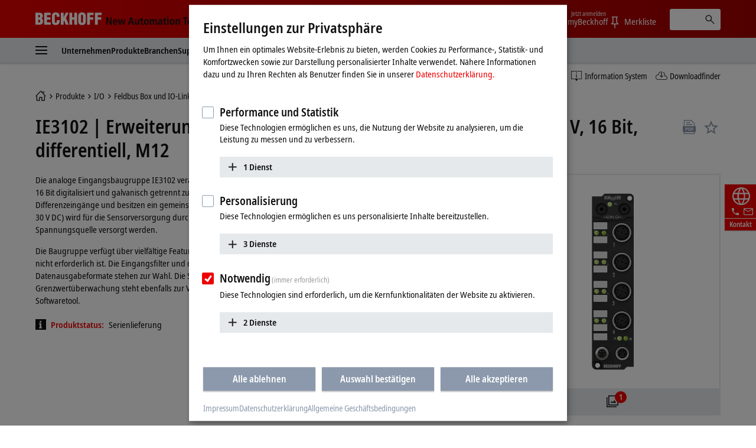

--- FILE ---
content_type: text/html
request_url: https://www.beckhoff.com/de-at/produkte/i-o/feldbus-box-und-io-link-box/erweiterungs-box/ie3xxx-analog-eingang/ie3102.html
body_size: 33351
content:
          <!-- Fallback: DE-DE, Current: DE-AT --> 
    <!-- END Fallback -->
<!DOCTYPE html>
<html lang="de-AT">
  <head>
          <!-- Fallback: DE-DE, Current: DE-AT --> 
    <!-- END Fallback -->
    <meta http-equiv="Content-Type" content="text/html; charset=UTF-8">
    <meta name="color-scheme" content="light">
    <meta http-equiv="X-UA-Compatible" content="IE=edge">
    <meta name="viewport" content="width=device-width, initial-scale=1">
    <meta name="author" content="Beckhoff Automation GmbH & Co. KG, Hülshorstweg 20, 33415 Verl, Germany">
    <meta name="copyright" content="Beckhoff Automation GmbH & Co. KG, Hülshorstweg 20, 33415 Verl, Germany">
    <meta name="email" content="info@beckhoff.de">
    <meta name="description" content="Die analoge Eingangsbaugruppe IE3102 verarbeitet Signale im Bereich von -10 bis +10 V. Die Spannung wird mit einer Auflösung von 16 Bit digitalisiert und...">
    <meta property="og:title" content="Erweiterungs-Box, 4-Kanal-Analog-Eingang, Spannung, ±10 V, 16 Bit, differentiell, M12">
    <meta property="og:description" content="Die analoge Eingangsbaugruppe IE3102 verarbeitet Signale im Bereich von -10 bis +10 V. Die Spannung wird mit einer Auflösung von 16 Bit digitalisiert und...">
    <meta property="og:site_name" content="Beckhoff Automation">
    <meta property="og:image" content="https://multimedia.beckhoff.com/media/ie3102__web_preview.png">
    <meta property="og:url" content="https://www.beckhoff.com/de-at/produkte/i-o/feldbus-box-und-io-link-box/erweiterungs-box/ie3xxx-analog-eingang/ie3102.html">
    <meta property="og:type" content="product">
    <meta property="og:locale" content="de-at">
    <meta property="twitter:title" content="Erweiterungs-Box, 4-Kanal-Analog-Eingang, Spannung, ±10 V, 16 Bit, differentiell, M12">
    <meta property="twitter:description" content="Die analoge Eingangsbaugruppe IE3102 verarbeitet Signale im Bereich von -10 bis +10 V. Die Spannung wird mit einer Auflösung von 16 Bit digitalisiert und...">
    <meta name="twitter:card" content="summary">
    <meta name="twitter:site" content="@Beckhoff">
    <meta property="twitter:url" content="https://www.beckhoff.com/de-at/produkte/i-o/feldbus-box-und-io-link-box/erweiterungs-box/ie3xxx-analog-eingang/ie3102.html">
    <title>IE3102 | Erweiterungs-Box, 4-Kanal-Analog-Eingang, Spannung, ±10 V, 16 Bit, differentiell, M12 | Beckhoff Österreich</title>
    <link rel="canonical" href="https://www.beckhoff.com/de-at/produkte/i-o/feldbus-box-und-io-link-box/erweiterungs-box/ie3xxx-analog-eingang/ie3102.html">
		<link rel="alternate" href="https://www.beckhoff.com/de-de/produkte/i-o/feldbus-box-und-io-link-box/erweiterungs-box/ie3xxx-analog-eingang/ie3102.html" hreflang="de-DE">
		<link rel="alternate" href="https://www.beckhoff.com/en-en/products/i-o/fieldbus-box-and-io-link-box/extension-box/ie3xxx-analog-input/ie3102.html" hreflang="x-default">
		<link rel="alternate" href="https://www.beckhoff.com/de-at/produkte/i-o/feldbus-box-und-io-link-box/erweiterungs-box/ie3xxx-analog-eingang/ie3102.html" hreflang="de-AT">
		<link rel="alternate" href="https://www.beckhoff.com/de-ch/produkte/i-o/feldbus-box-und-io-link-box/erweiterungs-box/ie3xxx-analog-eingang/ie3102.html" hreflang="de-CH">
		<link rel="alternate" href="https://www.beckhoff.com/en-gb/products/i-o/fieldbus-box-and-io-link-box/extension-box/ie3xxx-analog-input/ie3102.html" hreflang="en-GB">
		<link rel="alternate" href="https://www.beckhoff.com/en-us/products/i-o/fieldbus-box-and-io-link-box/extension-box/ie3xxx-analog-input/ie3102.html" hreflang="en-US">
		<link rel="alternate" href="https://www.beckhoff.com/en-au/products/i-o/fieldbus-box-and-io-link-box/extension-box/ie3xxx-analog-input/ie3102.html" hreflang="en-AU">
		<link rel="alternate" href="https://www.beckhoff.com/en-ca/products/i-o/fieldbus-box-and-io-link-box/extension-box/ie3xxx-analog-input/ie3102.html" hreflang="en-CA">
		<link rel="alternate" href="https://www.beckhoff.com/en-za/products/i-o/fieldbus-box-and-io-link-box/extension-box/ie3xxx-analog-input/ie3102.html" hreflang="en-ZA">
		<link rel="alternate" href="https://www.beckhoff.com/fr-fr/products/i-o/fieldbus-box-and-io-link-box/extension-box/ie3xxx-analog-input/ie3102.html" hreflang="fr-FR">
		<link rel="alternate" href="https://www.beckhoff.com/fr-ch/products/i-o/fieldbus-box-and-io-link-box/extension-box/ie3xxx-analog-input/ie3102.html" hreflang="fr-CH">
		<link rel="alternate" href="https://www.beckhoff.com/fr-be/products/i-o/fieldbus-box-and-io-link-box/extension-box/ie3xxx-analog-input/ie3102.html" hreflang="fr-BE">
		<link rel="alternate" href="https://www.beckhoff.com/it-it/products/i-o/fieldbus-box-and-io-link-box/extension-box/ie3xxx-analog-input/ie3102.html" hreflang="it-IT">
		<link rel="alternate" href="https://www.beckhoff.com/it-ch/products/i-o/fieldbus-box-and-io-link-box/extension-box/ie3xxx-analog-input/ie3102.html" hreflang="it-CH">
		<link rel="alternate" href="https://www.beckhoff.com/es-es/products/i-o/fieldbus-box-and-io-link-box/extension-box/ie3xxx-analog-input/ie3102.html" hreflang="es-ES">
		<link rel="alternate" href="https://www.beckhoff.com/pt-br/products/i-o/fieldbus-box-and-io-link-box/extension-box/ie3xxx-analog-input/ie3102.html" hreflang="pt-BR">
		<link rel="alternate" href="https://www.beckhoff.com/nl-be/products/i-o/fieldbus-box-and-io-link-box/extension-box/ie3xxx-analog-input/ie3102.html" hreflang="nl-BE">
		<link rel="alternate" href="https://www.beckhoff.com.cn/zh-cn/products/i-o/fieldbus-box-and-io-link-box/extension-box/ie3xxx-analog-input/ie3102.html" hreflang="zh-CN">
		<link rel="alternate" href="https://www.beckhoff.com/zh-sg/products/i-o/fieldbus-box-and-io-link-box/extension-box/ie3xxx-analog-input/ie3102.html" hreflang="zh-SG">
		<link rel="alternate" href="https://www.beckhoff.com/pl-pl/products/i-o/fieldbus-box-and-io-link-box/extension-box/ie3xxx-analog-input/ie3102.html" hreflang="pl-PL">
		<link rel="alternate" href="https://www.beckhoff.com/cs-cz/products/i-o/fieldbus-box-and-io-link-box/extension-box/ie3xxx-analog-input/ie3102.html" hreflang="cs-CZ">
		<link rel="alternate" href="https://www.beckhoff.com/hu-hu/products/i-o/fieldbus-box-and-io-link-box/extension-box/ie3xxx-analog-input/ie3102.html" hreflang="hu-HU">
		<link rel="alternate" href="https://www.beckhoff.com/sk-sk/products/i-o/fieldbus-box-and-io-link-box/extension-box/ie3xxx-analog-input/ie3102.html" hreflang="sk-SK">
		<link rel="alternate" href="https://www.beckhoff.com/sl-si/products/i-o/fieldbus-box-and-io-link-box/extension-box/ie3xxx-analog-input/ie3102.html" hreflang="sl-SI">
		<link rel="alternate" href="https://www.beckhoff.com/fi-fi/products/i-o/fieldbus-box-and-io-link-box/extension-box/ie3xxx-analog-input/ie3102.html" hreflang="fi-FI">
		<link rel="alternate" href="https://www.beckhoff.com/da-dk/products/i-o/fieldbus-box-and-io-link-box/extension-box/ie3xxx-analog-input/ie3102.html" hreflang="da-DK">
		<link rel="alternate" href="https://www.beckhoff.com/nn-no/products/i-o/fieldbus-box-and-io-link-box/extension-box/ie3xxx-analog-input/ie3102.html" hreflang="nn-NO">
		<link rel="alternate" href="https://www.beckhoff.com/sv-se/products/i-o/fieldbus-box-and-io-link-box/extension-box/ie3xxx-analog-input/ie3102.html" hreflang="sv-SE">
		<link rel="alternate" href="https://www.beckhoff.com/ar-ae/products/i-o/fieldbus-box-and-io-link-box/extension-box/ie3xxx-analog-input/ie3102.html" hreflang="ar-AE">
		<link rel="alternate" href="https://www.beckhoff.com/tr-tr/products/i-o/fieldbus-box-and-io-link-box/extension-box/ie3xxx-analog-input/ie3102.html" hreflang="tr-TR">
		<link rel="alternate" href="https://www.beckhoff.com/he-il/products/i-o/fieldbus-box-and-io-link-box/extension-box/ie3xxx-analog-input/ie3102.html" hreflang="he-IL">
		<link rel="alternate" href="https://www.beckhoff.com/ja-jp/products/i-o/fieldbus-box-and-io-link-box/extension-box/ie3xxx-analog-input/ie3102.html" hreflang="ja-JP">
		<link rel="alternate" href="https://www.beckhoff.com/id-id/products/i-o/fieldbus-box-and-io-link-box/extension-box/ie3xxx-analog-input/ie3102.html" hreflang="id-ID">
		<link rel="alternate" href="https://www.beckhoff.com/hi-in/products/i-o/fieldbus-box-and-io-link-box/extension-box/ie3xxx-analog-input/ie3102.html" hreflang="hi-IN">
		<link rel="alternate" href="https://www.beckhoff.com/ms-my/products/i-o/fieldbus-box-and-io-link-box/extension-box/ie3xxx-analog-input/ie3102.html" hreflang="ms-MY">
		<link rel="alternate" href="https://www.beckhoff.com/nl-nl/products/i-o/fieldbus-box-and-io-link-box/extension-box/ie3xxx-analog-input/ie3102.html" hreflang="nl-NL">
		<link rel="alternate" href="https://www.beckhoff.com/en-nz/products/i-o/fieldbus-box-and-io-link-box/extension-box/ie3xxx-analog-input/ie3102.html" hreflang="en-NZ">
		<link rel="alternate" href="https://www.beckhoff.com/en-ph/products/i-o/fieldbus-box-and-io-link-box/extension-box/ie3xxx-analog-input/ie3102.html" hreflang="en-PH">
		<link rel="alternate" href="https://www.beckhoff.com/th-th/products/i-o/fieldbus-box-and-io-link-box/extension-box/ie3xxx-analog-input/ie3102.html" hreflang="th-TH">
		<link rel="alternate" href="https://www.beckhoff.com/vi-vn/products/i-o/fieldbus-box-and-io-link-box/extension-box/ie3xxx-analog-input/ie3102.html" hreflang="vi-VN">
		<link rel="alternate" href="https://www.beckhoff.com/zh-tw/products/i-o/fieldbus-box-and-io-link-box/extension-box/ie3xxx-analog-input/ie3102.html" hreflang="zh-TW">
		<link rel="alternate" href="https://www.beckhoff.com/et-ee/products/i-o/fieldbus-box-and-io-link-box/extension-box/ie3xxx-analog-input/ie3102.html" hreflang="et-EE">
		<link rel="alternate" href="https://www.beckhoff.com/es-mx/products/i-o/fieldbus-box-and-io-link-box/extension-box/ie3xxx-analog-input/ie3102.html" hreflang="es-MX">
		<link rel="alternate" href="https://www.beckhoff.com/ar-eg/products/i-o/fieldbus-box-and-io-link-box/extension-box/ie3xxx-analog-input/ie3102.html" hreflang="ar-EG">
		<link rel="alternate" href="https://www.beckhoff.com/ko-kr/products/i-o/fieldbus-box-and-io-link-box/extension-box/ie3xxx-analog-input/ie3102.html" hreflang="ko-KR">
		<link rel="alternate" href="https://www.beckhoff.com/lt-lt/products/i-o/fieldbus-box-and-io-link-box/extension-box/ie3xxx-analog-input/ie3102.html" hreflang="lt-LT">
	<link rel="preload" href="/media/layoutassets/fonts/notosans-condensed_woff2.woff2" as="font" type="font/woff2" crossorigin="">
	<link rel="preload" href="/media/layoutassets/fonts/notosans-condensedsemibold_woff2.woff2" as="font" type="font/woff2" crossorigin="">
	<link rel="icon" href="/media/layoutassets/fav_icons/favicon.ico?3429277" sizes="48x48">
	<link rel="icon" href="/media/layoutassets/fav_icons/favicon.svg?3428945" sizes="any" type="image/svg+xml">
	<link rel="apple-touch-icon" href="/media/layoutassets/fav_icons/apple-touch-icon.png?3429078">
    <link rel="manifest" href="/media/layoutassets/fav_icons/manifest.json?3429450">
	<link rel="stylesheet" href="/media/layoutassets/css/viewer2d_css/viewer2d_css.css?3429211">
	<link rel="stylesheet" href="/media/layoutassets/css/main_style.css?3429043">
	<link rel="stylesheet" href="/media/layoutassets/css/application-styles.css?3429268">
	<link rel="stylesheet" href="/media/layoutassets/css/navigation/navigation-expert-styles-min.css?3429222">
	<link rel="stylesheet" href="/media/layoutassets/css/downloadfinder/downloadfinder_styles.css?3428942">
	<script>
		const contentCreatorView = false;
		const cmHideModal = false;
		const exportConsentHideModal = false;
		const previewClient = false;
		const fs_dev = false;
		const fs_q = false;
	</script>
	<script src="/media/layoutassets/js/fs-config_de-at.js?3429145"></script>
          <!-- Fallback: DE-DE, Current: DE-AT --> 
	<script src="/media/layoutassets/js/fs-lang_de-de.js?3428817"></script>
    <!-- END Fallback -->
	<script src="/media/layoutassets/js/mybeckhoff/mybeckhoff-service-min.js?3429007"></script>
    <script src="/media/layoutassets/js/tracking/tracking.js?3428755&errorPage=false"></script>
	<script src="/media/layoutassets/js/resources/jquery-min.js?3428833"></script>
    <script src="/media/layoutassets/js/resources/jquery-migrate-min.js?3429050"></script>
	<script src="/media/layoutassets/js/consent-management/consent-management.js?3429175"></script>
          <!-- Fallback: DE-DE, Current: DE-AT --> 
    <script type="application/ld+json">
		{"@context":"https://schema.org/","@type":"Product","brand":{"@type":"Brand","name":"Beckhoff"},"description":"Die analoge Eingangsbaugruppe IE3102 verarbeitet Signale im Bereich von -10 bis +10 V. Die Spannung wird mit einer Auflösung von 16 Bit digitalisiert und galvanisch getrennt zum übergeordneten Automatisierungsgerät transportiert. Die vier Eingangskanäle","image":"https://multimedia.beckhoff.com/media/ie3102__web_preview.png","manufacturer":{"@type":"Organization","name":"Beckhoff Automation GmbH & Co. KG"},"mpn":"IE3102","name":"Erweiterungs-Box, 4-Kanal-Analog-Eingang, Spannung, ±10 V, 16 Bit, differentiell, M12","sku":"IE3102","url":"https://www.beckhoff.com/de-at/produkte/i-o/feldbus-box-und-io-link-box/erweiterungs-box/ie3xxx-analog-eingang/ie3102.html"}
    </script>
    <!-- END Fallback -->
  </head>
  <body>
    <div class="page-wrapper">
      <div class="offcanvas offcanvas-start" id="offcanvas" data-bs-scroll="true" data-bs-backdrop="false" tabindex="-1">
        <nav class="nav-expert" data-plugin="navigation" data-template="expert" data-cms-native-language="DE-AT" data-cms-id="11719" data-cms-pid="231844" data-root-cms-id="216814" data-cms-nav-id="231844-11719" data-cms-nav-pid="231372-231844" data-root-cms-nav-id="216509-216814" data-depth="7"></nav>
      </div>
      <div class="page">
        <div class="sticky-top">
          <!-- Fallback: DE-DE, Current: DE-AT --> 
    <!-- END Fallback -->
          <header class="header body--home">
            <div class="container">
              <a class="toggle-menu" id="toggleMenu" href="#offcanvas" data-bs-toggle="offcanvas" role="button" aria-controls="offcanvas"><i class="icon-menu"><span class="bar"></span><span class="bar"></span><span class="bar"></span></i></a><a href="/de-at/" class="logo"><span class="aural">Beckhoff - New Automation Technology</span>
                <div class="logo__name">
                  <svg xmlns="http://www.w3.org/2000/svg" width="112" height="22" viewBox="0 0 112 22"> <g fill="#FFFFFE" fill-rule="evenodd"> <path d="M6.69231818,20.7828636 C10.5508636,20.7828636 12.8716364,19.0278636 12.8716364,14.9263182 C12.8716364,12.4165455 12.4126364,11.3377727 10.2538636,10.0957727 L10.2538636,10.0417727 C11.9008636,9.15077273 12.5476364,7.559 12.5476364,5.77822727 C12.5476364,1.70368182 9.74086364,0.542681818 6.15231818,0.542681818 L0,0.542681818 L0,20.7828636 L6.69231818,20.7828636 Z M4.74954545,4.18645455 C6.42231818,4.18645455 7.79809091,4.10545455 7.79809091,6.10222727 C7.79809091,8.504 6.82731818,8.369 4.74954545,8.504 L4.74954545,4.18645455 Z M4.74954545,12.1465455 C6.77331818,12.2275455 8.12209091,12.1735455 8.12209091,14.5213182 C8.12209091,17.2470909 7.12431818,17.0838636 4.74954545,17.1390909 L4.74954545,12.1465455 L4.74954545,12.1465455 Z"></path> <polyline points="26.051 20.783 26.051 16.734 19.602 16.734 19.602 12.363 25.538 12.363 25.538 8.315 19.602 8.315 19.602 4.591 25.727 4.591 25.727 .543 14.852 .543 14.852 20.783 26.051 20.783"></polyline> <path d="M40.8043636,7.61422727 L40.8043636,5.91322727 C40.8043636,1.78468182 38.3755909,0.0579090909 34.3280455,0.0579090909 C29.9835,0.0579090909 27.9597273,2.10868182 27.9597273,6.50722727 L27.9597273,14.8195455 C27.9597273,18.9468636 29.6595,21.2664091 34.0310455,21.2664091 C38.8885909,21.2664091 40.8853636,18.8388636 40.8853636,15.3583182 L40.8853636,12.8755455 L36.1358182,12.8755455 L36.1358182,14.7115455 C36.1358182,15.9535455 36.0008182,17.6263182 34.3820455,17.6263182 C33.1400455,17.6263182 32.6810455,16.9500909 32.6810455,15.8160909 L32.7080455,5.80522727 C32.7080455,4.48345455 33.0590455,3.67345455 34.5428182,3.70045455 C35.4338182,3.70045455 36.0548182,4.59145455 36.0548182,6.31822727 L36.0548182,7.61422727 L40.8043636,7.61422727"></path> <polyline points="47.642 20.783 47.642 15.79 48.694 13.738 51.312 20.783 56.331 20.783 51.743 9.476 56.062 .543 51.204 .543 47.696 8.639 47.642 8.639 47.642 .543 42.892 .543 42.892 20.783 47.642 20.783"></polyline> <polyline points="62.359 20.783 62.359 12.363 65.652 12.363 65.652 20.783 70.401 20.783 70.401 .543 65.652 .543 65.652 8.315 62.359 8.315 62.359 .543 57.609 .543 57.609 20.783 62.359 20.783"></polyline> <path d="M85.2525,6.10222727 C85.2525,2.21668182 83.0127273,0.0579090909 78.8571818,0.0579090909 C74.7016364,0.0579090909 72.3808636,2.21668182 72.3808636,6.10222727 L72.3808636,14.3323182 C72.3808636,18.8940909 74.0536364,21.2664091 78.8571818,21.2664091 C83.6607273,21.2664091 85.2525,18.8940909 85.2525,14.3323182 L85.2525,6.10222727 Z M80.5041818,14.7373182 C80.5041818,15.8983182 80.3949545,17.6263182 78.8571818,17.6263182 C77.3194091,17.6263182 77.1304091,15.8983182 77.1304091,14.7373182 L77.1304091,6.42622727 C77.1304091,5.18545455 77.3194091,3.70045455 78.8301818,3.70045455 C80.3949545,3.70045455 80.5041818,5.18545455 80.5041818,6.42622727 L80.5041818,14.7373182 L80.5041818,14.7373182 Z"></path> <polyline points="92.171 20.783 92.171 12.228 98.081 12.228 98.081 8.18 92.171 8.18 92.171 4.591 98.594 4.591 98.594 .543 87.422 .543 87.422 20.783 92.171 20.783"></polyline> <polyline points="105.467 20.783 105.467 12.228 111.377 12.228 111.377 8.18 105.467 8.18 105.467 4.591 111.889 4.591 111.889 .543 100.717 .543 100.717 20.783 105.467 20.783"></polyline> </g> </svg>
                </div>
                <div class="logo__claim">
                 <svg xmlns="http://www.w3.org/2000/svg" width="215" height="19" viewBox="0 0 215 19"> <g fill="#111" fill-rule="evenodd" transform="translate(.988 .268)"> <polyline points="0 13.515 2.091 13.515 2.091 3.716 2.128 3.716 6.29 13.515 9.039 13.515 9.039 .931 6.955 .931 6.955 10.801 6.919 10.801 2.734 .931 0 .931 0 13.515"></polyline> <path d="M13.2729545,8.073 C13.2729545,6.83713636 13.7577273,5.59513636 14.9322273,5.59513636 C15.9435,5.59513636 16.4798182,6.43581818 16.4798182,8.073 L13.2729545,8.073 Z M18.0642273,11.2995 C17.6518636,11.6038636 17.0001818,12.0260455 15.633,12.0260455 C13.9025455,12.0260455 13.2729545,11.07 13.2729545,9.47331818 L18.6435,9.47331818 L18.6435,9.03763636 C18.6435,5.26254545 16.9277727,4.08927273 14.9322273,4.08927273 C12.5721818,4.08927273 11.1178636,6.22840909 11.1178636,9.01309091 C11.1178636,11.5179545 12.4126364,13.6607727 15.4022727,13.6607727 C16.7338636,13.6607727 17.7034091,13.2459545 18.1722273,13.0667727 L18.0642273,11.2995 L18.0642273,11.2995 Z"></path> <polyline points="27.722 13.515 30.153 13.515 32.622 4.234 30.465 4.234 28.969 11.458 28.932 11.458 27.4 4.234 24.861 4.234 23.294 11.458 23.257 11.458 21.768 4.234 19.458 4.234 21.962 13.515 24.407 13.515 26.028 6.291 26.065 6.291 27.722 13.515"></polyline> <path d="M44.9267727 13.5147273L47.3064545 13.5147273 43.254.9315 40.7282727.9315 36.5162727 13.5147273 38.8161818 13.5147273 39.7231364 10.4919545 44.0419091 10.4919545 44.9267727 13.5147273zM40.2066818 8.721L41.9371364 2.84113636 41.9739545 2.84113636 43.5583636 8.721 40.2066818 8.721 40.2066818 8.721zM55.7525455 4.23409091L53.514 4.23409091 53.514 9.54818182C53.514 10.7288182 53.1777273 11.8198636 51.9860455 11.8198636 51.0459545 11.8198636 50.6507727 11.2258636 50.6507727 9.78995455L50.6507727 4.23409091 48.4208182 4.23409091 48.4208182 10.2121364C48.4208182 12.0763636 49.0491818 13.6607727 51.1564091 13.6607727 52.6193182 13.6607727 53.1936818 12.7746818 53.6232273 12.0763636L53.6060455 12.0640909 53.6612727 12.0763636C53.6612727 12.5586818 53.7140455 13.0275 53.7336818 13.5147273L55.8237273 13.5147273C55.7660455 13.0900909 55.7525455 12.5586818 55.7525455 11.9781818L55.7525455 4.23409091M58.5949091 4.23409091L57.1185 4.23409091 57.1185 5.86636364 58.5949091 5.86636364 58.5949091 10.9497273C58.5949091 12.8863636 59.5264091 13.6607727 61.1832273 13.6607727 61.8496364 13.6607727 62.3393182 13.5147273 62.6829545 13.3588636L62.6829545 11.7548182C62.5172727 11.8468636 62.2325455 11.9659091 61.8349091 11.9659091 61.1832273 11.9659091 60.8285455 11.6738182 60.8285455 10.6723636L60.8285455 5.86636364 62.6829545 5.86636364 62.6829545 4.23409091 60.8285455 4.23409091 60.8285455 1.64577273 58.5949091 2.322 58.5949091 4.23409091M63.8464091 8.8695C63.8464091 12.7624091 66.0432273 13.6607727 67.9369091 13.6607727 69.8256818 13.6607727 72.0053182 12.7624091 72.0053182 8.8695 72.0053182 5.076 69.8256818 4.08927273 67.9369091 4.08927273 66.0432273 4.08927273 63.8464091 5.076 63.8464091 8.8695zM66.1512273 8.8695C66.1512273 7.32068182 66.4911818 5.66754545 67.9369091 5.66754545 69.3801818 5.66754545 69.6992727 7.32068182 69.6992727 8.8695 69.6992727 10.4183182 69.3801818 12.0640909 67.9369091 12.0640909 66.4911818 12.0640909 66.1512273 10.4183182 66.1512273 8.8695L66.1512273 8.8695zM73.7136818 13.5147273L75.9497727 13.5147273 75.9497727 7.90118182C75.9497727 6.86781818 76.4738182 5.93018182 77.4642273 5.93018182 78.2938636 5.93018182 78.651 6.51068182 78.651 7.64713636L78.651 13.5147273 80.8846364 13.5147273 80.8846364 7.90118182C80.8846364 6.86781818 81.4099091 5.93018182 82.3990909 5.93018182 83.2238182 5.93018182 83.5870909 6.51068182 83.5870909 7.64713636L83.5870909 13.5147273 85.8145909 13.5147273 85.8145909 7.77845455C85.8145909 5.53377273 85.1739545 4.08927273 83.1538636 4.08927273 81.7866818 4.08927273 81.1190455 4.90909091 80.6698636 5.56445455 80.3974091 5.05513636 79.8966818 4.08927273 78.3294545 4.08927273 77.0494091 4.08927273 76.329 4.97290909 75.9890455 5.69945455L75.9497727 5.69945455C75.9497727 5.19872727 75.8957727 4.72254545 75.8785909 4.23409091L73.6437273 4.23409091C73.6805455 4.57772727 73.7136818 5.076 73.7136818 5.74240909L73.7136818 13.5147273M92.6333182 9.48559091C92.6333182 11.1534545 92.1399545 12.1365 90.8095909 12.1365 89.9406818 12.1365 89.3896364 11.5535455 89.3896364 10.7226818 89.3896364 9.37513636 90.5187273 8.96522727 92.4295909 8.96522727L92.6333182 8.96522727 92.6333182 9.48559091zM88.3624091 6.58186364C88.7968636 6.21981818 89.7823636 5.66754545 90.8955 5.66754545 92.178 5.66754545 92.6333182 6.52295455 92.6333182 7.43113636L92.6333182 7.77845455 92.178 7.77845455C89.3503636 7.77845455 87.2959091 8.42154545 87.2959091 10.9374545 87.2959091 12.6544091 88.6324091 13.6607727 90.072 13.6607727 91.4023636 13.6607727 92.1080455 13.0066364 92.6627727 12.2543182L92.7057273 12.2543182C92.7057273 12.7022727 92.7192273 13.1502273 92.8223182 13.5147273L94.8473182 13.5147273C94.7896364 13.1502273 94.7172273 12.5439545 94.7172273 11.88L94.7172273 7.82631818C94.7172273 5.49204545 94.0508182 4.08927273 91.1716364 4.08927273 89.7492273 4.08927273 88.8705 4.47218182 88.2323182 4.76672727L88.3624091 6.58186364 88.3624091 6.58186364zM97.6246364 4.23409091L96.1396364 4.23409091 96.1396364 5.86636364 97.6246364 5.86636364 97.6246364 10.9497273C97.6246364 12.8863636 98.5549091 13.6607727 100.224 13.6607727 100.889182 13.6607727 101.362909 13.5147273 101.713909 13.3588636L101.713909 11.7548182C101.556818 11.8468636 101.264727 11.9659091 100.8585 11.9659091 100.224 11.9659091 99.8607273 11.6738182 99.8607273 10.6723636L99.8607273 5.86636364 101.713909 5.86636364 101.713909 4.23409091 99.8607273 4.23409091 99.8607273 1.64577273 97.6246364 2.322 97.6246364 4.23409091M103.314273 2.48890909L105.616636 2.48890909 105.616636.289636364 103.314273.289636364 103.314273 2.48890909zM103.343727 13.5147273L105.577364 13.5147273 105.577364 4.23409091 103.343727 4.23409091 103.343727 13.5147273zM107.552045 8.8695C107.552045 12.7624091 109.752545 13.6607727 111.643773 13.6607727 113.536227 13.6607727 115.720773 12.7624091 115.720773 8.8695 115.720773 5.076 113.536227 4.08927273 111.643773 4.08927273 109.752545 4.08927273 107.552045 5.076 107.552045 8.8695zM109.867909 8.8695C109.867909 7.32068182 110.2005 5.66754545 111.643773 5.66754545 113.079682 5.66754545 113.4135 7.32068182 113.4135 8.8695 113.4135 10.4183182 113.079682 12.0640909 111.643773 12.0640909 110.2005 12.0640909 109.867909 10.4183182 109.867909 8.8695L109.867909 8.8695zM117.480682 13.5147273L119.711864 13.5147273 119.711864 8.09509091C119.711864 6.90831818 120.134045 5.93018182 121.298727 5.93018182 122.214273 5.93018182 122.577545 6.52295455 122.577545 7.93677273L122.577545 13.5147273 124.806273 13.5147273 124.806273 7.53913636C124.806273 5.64668182 124.1865 4.08927273 122.070682 4.08927273 120.562364 4.08927273 119.929091 5.09809091 119.608773 5.64668182L119.625955 5.64668182 119.565818 5.64668182C119.565818 5.19136364 119.521636 4.70045455 119.492182 4.23409091L117.411955 4.23409091C117.4635 4.65136364 117.480682 5.19136364 117.480682 5.7645L117.480682 13.5147273"></path> <polyline points="132.689 13.515 135.001 13.515 135.001 2.768 137.796 2.768 137.796 .931 129.881 .931 129.881 2.768 132.689 2.768 132.689 13.515"></polyline> <path d="M139.554409 8.073C139.554409 6.83713636 140.041636 5.59513636 141.214909 5.59513636 142.223727 5.59513636 142.7625 6.43581818 142.7625 8.073L139.554409 8.073zM144.348136 11.2995C143.929636 11.6038636 143.285318 12.0260455 141.913227 12.0260455 140.188909 12.0260455 139.554409 11.07 139.554409 9.47331818L144.918818 9.47331818 144.918818 9.03763636C144.918818 5.26254545 143.214136 4.08927273 141.214909 4.08927273 138.857318 4.08927273 137.393182 6.22840909 137.393182 9.01309091 137.393182 11.5179545 138.690409 13.6607727 141.677591 13.6607727 143.015318 13.6607727 143.987318 13.2459545 144.458591 13.0667727L144.348136 11.2995 144.348136 11.2995zM152.832273 11.5179545C152.530364 11.6995909 151.789091 11.9659091 151.249091 11.9659091 149.540727 11.9659091 148.709864 10.6355455 148.709864 8.89036364 148.709864 6.90831818 149.447455 5.78290909 151.142318 5.78290909 151.754727 5.78290909 152.311909 6.03081818 152.714455 6.22840909L152.832273 4.46359091C152.423591 4.30895455 151.5915 4.08927273 150.885818 4.08927273 147.775909 4.08927273 146.398909 6.22840909 146.398909 8.88177273 146.398909 11.5179545 147.702273 13.6607727 150.760636 13.6607727 151.659 13.6607727 152.437091 13.4644091 152.957455 13.2827727L152.832273 11.5179545M154.333227 13.5147273L156.561955 13.5147273 156.561955 8.09509091C156.561955 6.90831818 156.979227 5.93018182 158.150045 5.93018182 159.063136 5.93018182 159.426409 6.52295455 159.426409 7.93677273L159.426409 13.5147273 161.655136 13.5147273 161.655136 7.53913636C161.655136 5.64668182 161.026773 4.08927273 158.919545 4.08927273 157.535182 4.08927273 157.007455 4.83790909 156.620864 5.41718182L156.561955 5.41718182 156.561955 1.04643567e-13 154.333227 1.04643567e-13 154.333227 13.5147273M163.667864 13.5147273L165.908864 13.5147273 165.908864 8.09509091C165.908864 6.90831818 166.321227 5.93018182 167.489591 5.93018182 168.4125 5.93018182 168.767182 6.52295455 168.767182 7.93677273L168.767182 13.5147273 171.000818 13.5147273 171.000818 7.53913636C171.000818 5.64668182 170.374909 4.08927273 168.270136 4.08927273 166.754455 4.08927273 166.121182 5.09809091 165.799636 5.64668182L165.814364 5.64668182 165.761591 5.64668182C165.761591 5.19136364 165.705136 4.70045455 165.690409 4.23409091L163.594227 4.23409091C163.655591 4.65136364 163.667864 5.19136364 163.667864 5.7645L163.667864 13.5147273M172.769318 8.8695C172.769318 12.7624091 174.957545 13.6607727 176.848773 13.6607727 178.742455 13.6607727 180.918409 12.7624091 180.918409 8.8695 180.918409 5.076 178.742455 4.08927273 176.848773 4.08927273 174.957545 4.08927273 172.769318 5.076 172.769318 8.8695zM175.068 8.8695C175.068 7.32068182 175.416545 5.66754545 176.848773 5.66754545 178.2945 5.66754545 178.617273 7.32068182 178.617273 8.8695 178.617273 10.4183182 178.2945 12.0640909 176.848773 12.0640909 175.416545 12.0640909 175.068 10.4183182 175.068 8.8695L175.068 8.8695z"></path> <polygon points="182.91 13.515 185.14 13.515 185.14 0 182.91 0"></polygon> <path d="M187.116136 8.8695C187.116136 12.7624091 189.312955 13.6607727 191.202955 13.6607727 193.095409 13.6607727 195.276273 12.7624091 195.276273 8.8695 195.276273 5.076 193.095409 4.08927273 191.202955 4.08927273 189.312955 4.08927273 187.116136 5.076 187.116136 8.8695zM189.424636 8.8695C189.424636 7.32068182 189.763364 5.66754545 191.202955 5.66754545 192.648682 5.66754545 192.970227 7.32068182 192.970227 8.8695 192.970227 10.4183182 192.648682 12.0640909 191.202955 12.0640909 189.763364 12.0640909 189.424636 10.4183182 189.424636 8.8695L189.424636 8.8695zM197.203091 16.9240909C197.743091 17.1315 198.912682 17.5045909 200.389091 17.5045909 203.794773 17.5045909 204.679636 15.4378636 204.679636 12.5439545L204.679636 5.69945455C204.679636 5.19872727 204.715227 4.72254545 204.747136 4.23409091L202.740545 4.23409091C202.717227 4.72254545 202.664455 5.19136364 202.664455 5.66754545L202.588364 5.66754545C202.120773 4.85631818 201.493636 4.08927273 200.139955 4.08927273 197.7075 4.08927273 196.785818 6.34868182 196.785818 8.89036364 196.785818 12.6421364 198.739636 13.5147273 200.0295 13.5147273 201.493636 13.5147273 202.120773 12.6544091 202.485273 11.9278636L202.515955 11.9278636 202.515955 12.8102727C202.515955 14.2744091 202.176 15.7373182 200.067545 15.7373182 198.899182 15.7373182 197.854773 15.2304545 197.330727 14.9432727L197.203091 16.9240909zM199.091864 8.75904545C199.091864 6.885 199.547182 5.79272727 200.715545 5.78290909 201.779591 5.7645 202.515955 6.81259091 202.515955 8.74677273 202.515955 10.8662727 201.957545 11.88 200.556 11.88 199.795091 11.88 199.091864 10.9497273 199.091864 8.75904545L199.091864 8.75904545zM208.1025 4.23409091L205.795227 4.23409091 208.874455 13.6006364 208.713682 14.3971364C208.427727 15.3519545 208.134409 15.7483636 207.466773 15.7373182 207.124364 15.7373182 206.877682 15.6526364 206.623636 15.5704091L206.492318 17.2750909C206.823682 17.3720455 207.321955 17.5045909 207.918409 17.5045909 209.415682 17.5045909 210.174136 16.551 210.565636 15.2807727L213.951682 4.23409091 211.791682 4.23409091 210.015818 11.2418182 209.972864 11.2418182 208.1025 4.23409091"></path> </g> </svg>
                </div>
              </a>
              <div class="pull-right">
                <ul class="nav-meta" data-plugin="navigation" data-template="flyout">
                  <li class="has-dropdown">
                    <a href="" class="has-flag" title="Land oder Region und Sprache"> <i class="flag flag-at"></i><span class="btn-text">Österreich</span></a>
                    <div role="menu" class="dropdown"><a href="#" data-close-text="Schließen" class="close"><i class="icon icon-close"></i></a>
                      <div class="container">
                        <h2 class="title">Bitte wählen Sie ihr Land oder Region und Sprache</h2>
                        <ul class="grid grid-25 region">
                          <li class="grid-item"><a href="/en-en/products/i-o/fieldbus-box-and-io-link-box/extension-box/ie3xxx-analog-input/ie3102.html" title="" class="has-flag" data-locale="EN-EN"><i class="flag flag-en flag-has-border"></i>Beckhoff Worldwide</a></li>
                          <li class="grid-item"><a href="/en-au/products/i-o/fieldbus-box-and-io-link-box/extension-box/ie3xxx-analog-input/ie3102.html" title="" class="has-flag" data-locale="EN-AU"><i class="flag flag-au flag-has-border"></i>Australia</a></li>
                          <li class="grid-item"><a href="/fr-be/products/i-o/fieldbus-box-and-io-link-box/extension-box/ie3xxx-analog-input/ie3102.html" title="" class="has-flag" data-locale="FR-BE"><i class="flag flag-be flag-has-border"></i>Belgique (Français)</a></li>
                          <li class="grid-item"><a href="/nl-be/products/i-o/fieldbus-box-and-io-link-box/extension-box/ie3xxx-analog-input/ie3102.html" title="" class="has-flag" data-locale="NL-BE"><i class="flag flag-be flag-has-border"></i>België (Nederlands)</a></li>
                          <li class="grid-item"><a href="/pt-br/products/i-o/fieldbus-box-and-io-link-box/extension-box/ie3xxx-analog-input/ie3102.html" title="" class="has-flag" data-locale="PT-BR"><i class="flag flag-br flag-has-border"></i>Brasil</a></li>
                          <li class="grid-item"><a href="/en-ca/products/i-o/fieldbus-box-and-io-link-box/extension-box/ie3xxx-analog-input/ie3102.html" title="" class="has-flag" data-locale="EN-CA"><i class="flag flag-ca flag-has-border"></i>Canada</a></li>
                          <li class="grid-item"><a href="/cs-cz/products/i-o/fieldbus-box-and-io-link-box/extension-box/ie3xxx-analog-input/ie3102.html" title="" class="has-flag" data-locale="CS-CZ"><i class="flag flag-cz flag-has-border"></i>Česká republika</a></li>
                          <li class="grid-item"><a href="/da-dk/products/i-o/fieldbus-box-and-io-link-box/extension-box/ie3xxx-analog-input/ie3102.html" title="" class="has-flag" data-locale="DA-DK"><i class="flag flag-dk flag-has-border"></i>Danmark</a></li>
                          <li class="grid-item"><a href="/de-de/produkte/i-o/feldbus-box-und-io-link-box/erweiterungs-box/ie3xxx-analog-eingang/ie3102.html" title="" class="has-flag" data-locale="DE-DE"><i class="flag flag-de flag-has-border"></i>Deutschland</a></li>
                          <li class="grid-item"><a href="/et-ee/products/i-o/fieldbus-box-and-io-link-box/extension-box/ie3xxx-analog-input/ie3102.html" title="" class="has-flag" data-locale="ET-EE"><i class="flag flag-ee flag-has-border"></i>Eesti</a></li>
                          <li class="grid-item"><a href="/es-es/products/i-o/fieldbus-box-and-io-link-box/extension-box/ie3xxx-analog-input/ie3102.html" title="" class="has-flag" data-locale="ES-ES"><i class="flag flag-es flag-has-border"></i>España</a></li>
                          <li class="grid-item"><a href="/fr-fr/products/i-o/fieldbus-box-and-io-link-box/extension-box/ie3xxx-analog-input/ie3102.html" title="" class="has-flag" data-locale="FR-FR"><i class="flag flag-fr flag-has-border"></i>France</a></li>
                          <li class="grid-item"><a href="/hi-in/products/i-o/fieldbus-box-and-io-link-box/extension-box/ie3xxx-analog-input/ie3102.html" title="" class="has-flag" data-locale="HI-IN"><i class="flag flag-in flag-has-border"></i>India</a></li>
                          <li class="grid-item"><a href="/id-id/products/i-o/fieldbus-box-and-io-link-box/extension-box/ie3xxx-analog-input/ie3102.html" title="" class="has-flag" data-locale="ID-ID"><i class="flag flag-id flag-has-border"></i>Indonesia</a></li>
                          <li class="grid-item"><a href="/it-it/products/i-o/fieldbus-box-and-io-link-box/extension-box/ie3xxx-analog-input/ie3102.html" title="" class="has-flag" data-locale="IT-IT"><i class="flag flag-it flag-has-border"></i>Italia</a></li>
                          <li class="grid-item"><a href="/lt-lt/products/i-o/fieldbus-box-and-io-link-box/extension-box/ie3xxx-analog-input/ie3102.html" title="" class="has-flag" data-locale="LT-LT"><i class="flag flag-lt flag-has-border"></i>Lietuva</a></li>
                          <li class="grid-item"><a href="/hu-hu/products/i-o/fieldbus-box-and-io-link-box/extension-box/ie3xxx-analog-input/ie3102.html" title="" class="has-flag" data-locale="HU-HU"><i class="flag flag-hu flag-has-border"></i>Magyarország</a></li>
                          <li class="grid-item"><a href="/ms-my/products/i-o/fieldbus-box-and-io-link-box/extension-box/ie3xxx-analog-input/ie3102.html" title="" class="has-flag" data-locale="MS-MY"><i class="flag flag-my flag-has-border"></i>Malaysia</a></li>
                          <li class="grid-item"><a href="/es-mx/products/i-o/fieldbus-box-and-io-link-box/extension-box/ie3xxx-analog-input/ie3102.html" title="" class="has-flag" data-locale="ES-MX"><i class="flag flag-mx flag-has-border"></i>México</a></li>
                          <li class="grid-item"><a href="/nl-nl/products/i-o/fieldbus-box-and-io-link-box/extension-box/ie3xxx-analog-input/ie3102.html" title="" class="has-flag" data-locale="NL-NL"><i class="flag flag-nl flag-has-border"></i>Nederland</a></li>
                          <li class="grid-item"><a href="/en-nz/products/i-o/fieldbus-box-and-io-link-box/extension-box/ie3xxx-analog-input/ie3102.html" title="" class="has-flag" data-locale="EN-NZ"><i class="flag flag-nz flag-has-border"></i>New Zealand</a></li>
                          <li class="grid-item"><a href="/nn-no/products/i-o/fieldbus-box-and-io-link-box/extension-box/ie3xxx-analog-input/ie3102.html" title="" class="has-flag" data-locale="NN-NO"><i class="flag flag-no flag-has-border"></i>Norge</a></li>
                          <li class="grid-item active"><a href="/de-at/produkte/i-o/feldbus-box-und-io-link-box/erweiterungs-box/ie3xxx-analog-eingang/ie3102.html" title="" class="has-flag" data-locale="DE-AT"><i class="flag flag-at flag-has-border"></i>Österreich</a></li>
                          <li class="grid-item"><a href="/pl-pl/products/i-o/fieldbus-box-and-io-link-box/extension-box/ie3xxx-analog-input/ie3102.html" title="" class="has-flag" data-locale="PL-PL"><i class="flag flag-pl flag-has-border"></i>Polska</a></li>
                          <li class="grid-item"><a href="/en-ph/products/i-o/fieldbus-box-and-io-link-box/extension-box/ie3xxx-analog-input/ie3102.html" title="" class="has-flag" data-locale="EN-PH"><i class="flag flag-ph flag-has-border"></i>Republika ng Pilipinas (English)</a></li>
                          <li class="grid-item"><a href="/de-ch/produkte/i-o/feldbus-box-und-io-link-box/erweiterungs-box/ie3xxx-analog-eingang/ie3102.html" title="" class="has-flag" data-locale="DE-CH"><i class="flag flag-ch flag-has-border"></i>Schweiz (Deutsch)</a></li>
                          <li class="grid-item"><a href="/zh-sg/products/i-o/fieldbus-box-and-io-link-box/extension-box/ie3xxx-analog-input/ie3102.html" title="" class="has-flag" data-locale="ZH-SG"><i class="flag flag-sg flag-has-border"></i>Singapore</a></li>
                          <li class="grid-item"><a href="/sl-si/products/i-o/fieldbus-box-and-io-link-box/extension-box/ie3xxx-analog-input/ie3102.html" title="" class="has-flag" data-locale="SL-SI"><i class="flag flag-si flag-has-border"></i>Slovenija</a></li>
                          <li class="grid-item"><a href="/sk-sk/products/i-o/fieldbus-box-and-io-link-box/extension-box/ie3xxx-analog-input/ie3102.html" title="" class="has-flag" data-locale="SK-SK"><i class="flag flag-sk flag-has-border"></i>Slovenská republika</a></li>
                          <li class="grid-item"><a href="/en-za/products/i-o/fieldbus-box-and-io-link-box/extension-box/ie3xxx-analog-input/ie3102.html" title="" class="has-flag" data-locale="EN-ZA"><i class="flag flag-za flag-has-border"></i>South Africa</a></li>
                          <li class="grid-item"><a href="/fr-ch/products/i-o/fieldbus-box-and-io-link-box/extension-box/ie3xxx-analog-input/ie3102.html" title="" class="has-flag" data-locale="FR-CH"><i class="flag flag-ch flag-has-border"></i>Suisse (Français)</a></li>
                          <li class="grid-item"><a href="/fi-fi/products/i-o/fieldbus-box-and-io-link-box/extension-box/ie3xxx-analog-input/ie3102.html" title="" class="has-flag" data-locale="FI-FI"><i class="flag flag-fi flag-has-border"></i>Suomi</a></li>
                          <li class="grid-item"><a href="/sv-se/products/i-o/fieldbus-box-and-io-link-box/extension-box/ie3xxx-analog-input/ie3102.html" title="" class="has-flag" data-locale="SV-SE"><i class="flag flag-se flag-has-border"></i>Sverige</a></li>
                          <li class="grid-item"><a href="/it-ch/products/i-o/fieldbus-box-and-io-link-box/extension-box/ie3xxx-analog-input/ie3102.html" title="" class="has-flag" data-locale="IT-CH"><i class="flag flag-ch flag-has-border"></i>Svizzera (Italiano)</a></li>
                          <li class="grid-item"><a href="/tr-tr/products/i-o/fieldbus-box-and-io-link-box/extension-box/ie3xxx-analog-input/ie3102.html" title="" class="has-flag" data-locale="TR-TR"><i class="flag flag-tr flag-has-border"></i>Türkiye</a></li>
                          <li class="grid-item"><a href="/en-us/products/i-o/fieldbus-box-and-io-link-box/extension-box/ie3xxx-analog-input/ie3102.html" title="" class="has-flag" data-locale="EN-US"><i class="flag flag-us flag-has-border"></i>USA</a></li>
                          <li class="grid-item"><a href="/en-gb/products/i-o/fieldbus-box-and-io-link-box/extension-box/ie3xxx-analog-input/ie3102.html" title="" class="has-flag" data-locale="EN-GB"><i class="flag flag-gb flag-has-border"></i>United Kingdom</a></li>
                          <li class="grid-item"><a href="/vi-vn/products/i-o/fieldbus-box-and-io-link-box/extension-box/ie3xxx-analog-input/ie3102.html" title="" class="has-flag" data-locale="VI-VN"><i class="flag flag-vn flag-has-border"></i>Việt Nam</a></li>
                          <li class="grid-item"><a href="/he-il/products/i-o/fieldbus-box-and-io-link-box/extension-box/ie3xxx-analog-input/ie3102.html" title="" class="has-flag" data-locale="HE-IL"><i class="flag flag-il flag-has-border"></i>ישראל</a></li>
                          <li class="grid-item"><a href="/ar-ae/products/i-o/fieldbus-box-and-io-link-box/extension-box/ie3xxx-analog-input/ie3102.html" title="" class="has-flag" data-locale="AR-AE"><i class="flag flag-ae flag-has-border"></i>الإمارات (UAE)</a></li>
                          <li class="grid-item"><a href="/ar-eg/products/i-o/fieldbus-box-and-io-link-box/extension-box/ie3xxx-analog-input/ie3102.html" title="" class="has-flag" data-locale="AR-EG"><i class="flag flag-eg flag-has-border"></i>مصر</a></li>
                          <li class="grid-item"><a href="/th-th/products/i-o/fieldbus-box-and-io-link-box/extension-box/ie3xxx-analog-input/ie3102.html" title="" class="has-flag" data-locale="TH-TH"><i class="flag flag-th flag-has-border"></i>ประเทศไทย</a></li>
                          <li class="grid-item"><a href="/zh-cn/products/i-o/fieldbus-box-and-io-link-box/extension-box/ie3xxx-analog-input/ie3102.html" title="" class="has-flag" data-locale="ZH-CN"><i class="flag flag-cn flag-has-border"></i>中国</a></li>
                          <li class="grid-item"><a href="/ja-jp/products/i-o/fieldbus-box-and-io-link-box/extension-box/ie3xxx-analog-input/ie3102.html" title="" class="has-flag" data-locale="JA-JP"><i class="flag flag-jp flag-has-border"></i>日本</a></li>
                          <li class="grid-item"><a href="/ko-kr/products/i-o/fieldbus-box-and-io-link-box/extension-box/ie3xxx-analog-input/ie3102.html" title="" class="has-flag" data-locale="KO-KR"><i class="flag flag-kr flag-has-border"></i>대한민국</a></li>
                          <li class="grid-item"><a href="/zh-tw/products/i-o/fieldbus-box-and-io-link-box/extension-box/ie3xxx-analog-input/ie3102.html" title="" class="has-flag" data-locale="ZH-TW"><i class="flag flag-tw flag-has-border"></i>台灣（中華台北）</a></li>
                        </ul>
                      </div>
                    </div>
                  </li>
                  <li class="has-dropdown has-dropdown-small" id="toggle-mybeckhoff" data-plugin="mybeckhoff" data-template="login" data-cms-language="DE-AT">
                    <a href="" class="toggle-mybeckhoff"><i class="icon icon-account"></i><span class="btn-text">myBeckhoff <small class="mybeckhoff__logged-in-hidden">Jetzt anmelden</small><small class="mybeckhoff__logged-in-visible">Angemeldet</small></span></a>
                    <div role="menu" class="dropdown dropdown-mybeckhoff">
                      <a href="#" data-close-text="Schließen" class="close"><i class="icon icon-close"></i></a>
                      <div class="dropdown-mybeckhoff__header"><strong><span class="mybeckhoff__logged-in-hidden">myBeckhoff Login</span><span class="mybeckhoff__logged-in-visible">Willkommen, <span class="dropdown-mybeckhoff__username"></span></span></strong></div>
                      <form class="dropdown-mybeckhoff__form" data-mybeckhoff-url="/de-at/mybeckhoff/index.aspx" autocomplete="off">
                        <div class="form-row mybeckhoff__logged-in-hidden">
                          <div class="ctrl custom-ctrl-input">
                            <label for="dropdown-mybeckhoff-username">E-Mail-Adresse</label>
                            <input id="dropdown-mybeckhoff-username" type="email" autocomplete="username" required pattern="\w+([\-+.]+\w+)*@\w+([\-.]\w+)*\.\w+([\-.]\w+)*">
                            <span class="validation-message text-red" style="display:none;">Geben Sie eine gültige Email-Adresse ein.</span>
                          </div>
                        </div>
                        <div class="form-row mybeckhoff__logged-in-hidden">
                          <div class="ctrl custom-ctrl-input password-ctrl">
                            <label for="dropdown-mybeckhoff-password">Passwort</label>
                            <input id="dropdown-mybeckhoff-password" type="password" data-visibility-toggle="true" autocomplete="current-password" required>
                            <span class="validation-message text-red" style="display:none;">Bitte geben Sie Ihr Passwort ein.</span>
                          </div>
                        </div>
                        <div class="form-row mybeckhoff__logged-in-hidden">
                          <div class="ctrl">
                            <span class="custom-checkbox">
                              <input type="checkbox" id="dropdown-mybeckhoff-cookie">
                              <label for="dropdown-mybeckhoff-cookie">Eingeloggt bleiben</label>
                            </span>
                          </div>
                        </div>
                        <div class="alert alert-warning compact hidden" role="alert">
                          <div class="message"></div>
                        </div>
                        <div class="form-row mybeckhoff__logged-in-visible">
                          <p>Möchten Sie sich aus myBeckhoff abmelden?</p>
                        </div>
                        <div class="form-row">
                          <button type="submit" class="btn btn-wide">
                           <svg class="material-symbols material-symbols-20 mybeckhoff__loading-spinner hidden"> <use href="/media/layoutassets/fonts/material-symbols.svg?3429469#progress_activity_400"></use> </svg>
                           <span class="btn-text mybeckhoff__logged-in-hidden">Anmelden</span><span class="btn-text mybeckhoff__logged-in-visible">Abmelden</span>
                          </button>
                        </div>
                        <div class="form-row mybeckhoff__logged-in-hidden">
                          <a href="/de-at/mybeckhoff-passwort-vergessen/index.aspx">Passwort vergessen?</a>
                        </div>
                      </form>
                      <div class="dropdown-mybeckhoff__register">
                        <div class="form-row mybeckhoff__logged-in-hidden"><strong>Sie sind noch nicht für myBeckhoff registriert?</strong></div>
                        <div class="form-row mybeckhoff__logged-in-hidden"><a href="/de-at/mybeckhoff-registrierung/index.aspx" class="btn btn-grey btn-wide"><span class="btn-text">Registrieren</span></a></div>
                        <div class="form-row mybeckhoff__logged-in-visible">Hilfestellung zu Fragen bezüglich der Benutzung von myBeckhoff erhalten Sie unter <a href="mailto:mybeckhoff@beckhoff.com">mybeckhoff@beckhoff.com</a>.</div>
                      </div>
                    </div>
                  </li>
                  <li class="df-header__bookmarks">
                    <a class="df-header__bookmarks__link" href="/de-at/support/downloadfinder/merkliste/">
                      <span class="df-header__bookmarks__icon">
                        <svg class="material-symbols icon-inactive"> <use href="/media/layoutassets/fonts/material-symbols.svg?3429469#keep_400"></use> </svg>
                        <svg class="material-symbols icon-active"> <use href="/media/layoutassets/fonts/material-symbols.svg?3429469#keep_400-fill"></use> </svg>
                      </span>
                      <em class="df-header__bookmarks__text">Merkliste</em>
                      <span class="df-header__bookmarks__count"></span>
                    </a>
                  </li>
                </ul>
                <div class="has-dropdown-search pull-left">
                  <div class="toggle-search">
                    <button class="btn-search" id="toggleSearch" type="button">
                      <span class="btn-text">Suche</span>
                      <svg class="material-symbols material-symbols-20"> <use href="/media/layoutassets/fonts/material-symbols.svg?3429469#search_400"></use> </svg>
                    </button>
                  </div>
                  <div class="dropdown dropdown-search" role="menu" data-plugin="search" data-template="flyout" data-cms-native-language="DE-AT" data-pim-language="de">
                    <button class="close" type="button">
                      <span class="btn-text">Schließen</span>
                      <svg class="material-symbols material-symbols-24"> <use href="/media/layoutassets/fonts/material-symbols.svg?3429469#close_400"></use> </svg>
                    </button>
                    <div class="container">
                      <div class="row">
                        <div class="col col-12">
                          <h2 class="title">Suche</h2>
                          <div class="search">
                            <form class="search__form" id="form_search_flyout_216764" action="/de-at/suchergebnisse/" autocomplete="off" method="get">
                              <div class="search__input-wrapper">
                                <label class="aural" for="form_input_search_flyout_216764">Suchbegriff eingeben ...</label>
                                <div class="input-group input-group--border">
                                  <span class="input-group-text">
                                    <svg class="material-symbols material-symbols-24 search__input-icon"> <use href="/media/layoutassets/fonts/material-symbols.svg?3429469#search_400"></use> </svg>
                                    <svg class="material-symbols material-symbols-24 search__input-spinner d-none"> <use href="/media/layoutassets/fonts/material-symbols.svg?3429469#progress_activity_400"></use> </svg>
                                  </span>
                                  <input class="search__input" id="form_input_search_flyout_216764" type="search" name="q" placeholder="Suchbegriff eingeben ..." autocomplete="off" tabindex="0">
                                  <span class="input-group-text">
                                    <button class="search__input-clear-button invisible" type="button">
                                      <svg class="material-symbols material-symbols-24"> <use href="/media/layoutassets/fonts/material-symbols.svg?3429469#close_400"></use> </svg>
                                    </button>
                                  </span>
                                </div>
                                <button class="search__button btn" form="form_search_flyout_216764" title="Suche starten" type="submit">Suche</button>
                              </div>
                              <div class="search__typeahead d-none">
                                <div class="row mt-3">
                                  <div class="col col-3">
                                    <h3 class="search__typeahead-title">Vorgeschlagene Suchbegriffe</h3>
                                    <ul class="search__typeahead-terms">
                                    </ul>
                                  </div>
                                  <div class="col col-5">
                                    <h3 class="search__typeahead-title">Vorgeschlagene Seiten</h3>
                                    <ul class="search__typeahead-pages">
                                    </ul>
                                  </div>
                                  <div class="col col-4">
                                    <h3 class="search__typeahead-title">Vorgeschlagene Downloads</h3>
                                    <ul class="search__typeahead-downloads">
                                    </ul>
                                  </div>
                                </div>
                                <div class="row mt-2">
                                  <div class="col col-12">
                                    <h3 class="search__typeahead-title">Vorgeschlagene Produkte</h3>
                                    <div class="search__typeahead-products">
                                    </div>
                                  </div>
                                </div>
                              </div>
                            </form>
                          </div>
                        </div>
                      </div>
                    </div>
                  </div>
                </div>
              </div>
            </div>
          </header>
          <nav class="nav-main" data-plugin="navigation" data-template="flyout">
            <div class="container">
              <a class="toggle-menu" id="toggleMenu2" href="#offcanvas" data-bs-toggle="offcanvas" role="button" aria-controls="offcanvas"><i class="icon-menu"><span class="bar"></span><span class="bar"></span><span class="bar"></span></i></a>
              <ul class="level-1" data-testid="header--navigation-flyout--level-1">
                <li data-dropdown-src="/de-at/navigation/flyout/unternehmen/">
                  <a href="/de-at/unternehmen/">Unternehmen</a>
                </li>
                <li data-dropdown-src="/de-at/navigation/flyout/produkte/">
                  <a href="/de-at/produkte/">Produkte</a>
                </li>
                <li data-dropdown-src="/de-at/navigation/flyout/branchen/">
                  <a href="/de-at/branchen/">Branchen</a>
                </li>
                <li data-dropdown-src="/de-at/navigation/flyout/support/">
                  <a href="/de-at/support/">Support</a>
                </li>
                <li class="mybeckhoff__logged-in-visible" data-dropdown-src="/de-at/navigation/flyout/flyout-mybeckhoff/">
                  <a href="/de-at/mybeckhoff/index.aspx" class="nav-item--mybeckhoff">myBeckhoff</a>
                </li>
              </ul>
            </div>
          </nav>
          <!-- Fallback: DE-DE, Current: DE-AT --> 
          <nav class="nav-breadcrumb" data-plugin="navigation" data-template="breadcrumb" data-cms-native-language="DE-AT">
	        <div class="container">
	          <div class="row">
	            <div class="col col-12 flex">
                  <div class="nav-deeplink">
                    <a href="/de-at/unternehmen/news/" title="News" class="nav-deeplink__item">
                      <span class="nav-deeplink__icon"><i class="icon icon-deeplink-news"></i></span>
                      <span class="nav-deeplink__title">News</span>
                    </a>
                    <a href="/de-at/produkte/produktneuheiten/" title="Produktneuheiten" class="nav-deeplink__item">
                      <span class="nav-deeplink__icon"><i class="icon icon-deeplink-productnews"></i></span>
                      <span class="nav-deeplink__title">Produktneuheiten</span>
                    </a>
                    <a href="/de-at/produkte/produktfinder/" title="Produktfinder" class="nav-deeplink__item">
                      <span class="nav-deeplink__icon"><i class="icon icon-deeplink-productfinder"></i></span>
                      <span class="nav-deeplink__title">Produktfinder</span>
                    </a>
                    <a href="https://infosys.beckhoff.com/index.php" title="Information System" class="nav-deeplink__item" target="_blank">
                      <span class="nav-deeplink__icon"><i class="icon icon-deeplink-infosys"></i></span>
                      <span class="nav-deeplink__title">Information System</span>
                    </a>
                    <a href="/de-at/support/downloadfinder/" title="Downloadfinder" class="nav-deeplink__item">
                      <span class="nav-deeplink__icon"><i class="icon icon-deeplink-downloadfinder"></i></span>
                      <span class="nav-deeplink__title">Downloadfinder</span>
                    </a>
                  </div>
	              <ol class="breadcrumb">
	                <li class="breadcrumb-item" data-cms-id="216814">
	                  <a href="/de-at/">
	                    <span class="aural">Startseite</span>
	                    <i class="icon icon-breadcrumb-home"></i>
	                  </a>
	                </li>
                  <li class="breadcrumb-item" data-cms-id="218503">                   	
                    <a href="/de-at/produkte/">Produkte</a>
                  </li>
                  <li class="breadcrumb-item" data-cms-id="216996">                   	
                    <a href="/de-at/produkte/i-o/">I/O</a>
                  </li>
                  <li class="breadcrumb-item" data-cms-id="229888">                   	
                    <a href="/de-at/produkte/i-o/feldbus-box-und-io-link-box/">Feldbus Box und IO-Link-Box</a>
                  </li>
                  <li class="breadcrumb-item" data-cms-id="231372">                   	
                    <a href="/de-at/produkte/i-o/feldbus-box-und-io-link-box/erweiterungs-box/">Erweiterungs-Box</a>
                  </li>
                  <li class="breadcrumb-item" data-cms-id="231844">                   	
                    <a href="/de-at/produkte/i-o/feldbus-box-und-io-link-box/erweiterungs-box/ie3xxx-analog-eingang/">Analog-Eingang IE3xxx</a>
                  </li>
                  <li class="breadcrumb-item active">IE3102</li>
                </ol>
              </div>
            </div>
          </div>
        </nav>
    <!-- END Fallback -->
      </div>
<div class="section-contact-flyout">
          <div class="container">
            <div id="js-contact-position-container" class="contact-position-container">
              <div id="js-contact" class="contact">
                <div id="js-contact-flyout" class="contact-flyout">
                  <button id="js-contact-button" type="button" aria-label="Show Contact" title="Kontakt anzeigen" class="contact-button"><span class="contact-button__icon"><svg xmlns="http://www.w3.org/2000/svg" width="36" height="47" viewBox="0 0 36 47">
  <path fill="#FFF" fill-rule="evenodd" d="M15.9844834 0C20.1313406 0 23.8846077 1.67936221 26.6014869 4.39352736 29.3192818 7.10860735 31 10.859202 31 15 31 19.140798 29.3192818 22.8913926 26.6014869 25.6064726 23.8846077 28.3206378 20.1313406 30 15.9844834 30 11.8457269 30 8.10052263 28.3208975 5.38957728 25.6072386 2.67708477 22.892031 1 19.1411147 1 15 1 10.8588853 2.67708476 7.10796901 5.38957728 4.3927614 8.10052262 1.6791025 11.8457268 0 15.9844834 0zM19.6854198 20.7441016L12.3145802 20.7441016 12.4148721 21.0959706C13.103104 23.4334294 14.1824941 25.6033028 15.5796502 27.5518554 15.716735 27.7430417 15.8568195 27.9320144 15.9998778 28.1186915 16.1431035 27.9321248 16.2832296 27.7430972 16.4203543 27.5518548 17.8873635 25.5058747 19.0040407 23.2158885 19.6854198 20.7441016L19.6854198 20.7441016zM10.240314 20.7441016L4.52659089 20.7441016 4.63048161 20.954052C6.11027685 23.8772432 8.64974313 26.119789 11.7469332 27.1946409 12.15917 27.3377039 12.5764651 27.458407 12.9971782 27.5569185 12.7785777 27.1973601 12.570114 26.8323792 12.3729133 26.4625972 11.4255078 24.6860639 10.7149641 22.7553941 10.240314 20.7441016L10.240314 20.7441016zM27.4759598 20.7441016L21.7596907 20.7441016 21.6616143 21.1452634C21.189244 23.0121316 20.5113319 24.8044995 19.6270867 26.4625972 19.4301346 26.8319131 19.2219477 27.19644 19.0030794 27.5558171 19.4238283 27.4580164 19.841075 27.3376189 20.2530668 27.1946409 23.4258548 26.0935534 26.0137105 23.7481236 27.4759598 20.7441016L27.4759598 20.7441016zM9.78076875 11.4882033L3.73988573 11.4882033 3.66496531 11.7683891C3.39908058 12.8004275 3.2323049 13.883522 3.2323049 15 3.2323049 16.217976 3.43078175 17.3962229 3.73988573 18.5117967L3.73988573 18.5117967 9.78076875 18.5117967 9.72531303 18.0762879C9.59949567 17.0605656 9.50202517 16.046477 9.50202517 15 9.50202517 13.8040263 9.62933358 12.6503558 9.78076875 11.4882033L9.78076875 11.4882033zM20.2868097 11.4882033L12.2576608 11.4882033 12.2019683 11.8680408C12.0569949 12.8850826 11.9437387 13.9345687 11.9437387 15 11.9437387 16.1954879 12.0863004 17.350715 12.25634 18.5117967L12.25634 18.5117967 20.2881305 18.5117967 20.343633 18.1249231C20.4880845 17.0935008 20.600726 16.0626559 20.600726 15 20.600726 13.8013898 20.4573859 12.6229601 20.2868097 11.4882033L20.2868097 11.4882033zM28.2601143 11.4882033L22.219228 11.4882033 22.2746864 11.9237121C22.4005085 12.9394344 22.4979748 13.953523 22.4979748 15 22.4979748 16.1959737 22.3706718 17.3496442 22.219228 18.5117967L22.219228 18.5117967 28.2601143 18.5117967 28.3350347 18.2316109C28.6009194 17.1995725 28.7676951 16.116478 28.7676951 15 28.7676951 13.782024 28.5692183 12.6037771 28.2601143 11.4882033L28.2601143 11.4882033zM16.0001279 1.88130906C15.8568195 2.06798564 15.716735 2.2569583 15.5796502 2.44814457 14.1126363 4.49412487 12.9959594 6.78411129 12.3145802 9.25589837L12.3145802 9.25589837 19.6854198 9.25589837 19.5851279 8.90402942C18.8968961 6.56657089 17.817506 4.39669767 16.4203543 2.44814518 16.2832698 2.25695892 16.1431858 2.06798624 16.0001279 1.88130906zM12.9975075 2.44327426C12.5768542 2.54147922 12.1593626 2.66222927 11.7469332 2.80535914 8.57600797 3.90580013 5.98967968 6.23011876 4.52660116 9.25589837L4.52660116 9.25589837 10.2403137 9.25589837 10.3383892 8.85473803C10.810755 6.9878716 11.4886654 5.19544487 12.3729096 3.53740977 12.5700349 3.1677825 12.7784198 2.80294973 12.9975075 2.44327426zM19.0033459 2.44395903C19.2218247 2.8033778 19.4300807 3.16799935 19.6270904 3.53740977 20.5744949 5.31387598 21.2850367 7.24461825 21.759691 9.25589837L21.759691 9.25589837 27.4759494 9.25589837 27.3721123 9.04738549C25.8930152 6.1433753 23.3520616 3.88083734 20.2530668 2.80535914 19.8411708 2.66241435 19.424023 2.54203859 19.0033459 2.44395903zM36 36.4999897C36 35.6749995 35.2800009 35 34.3999996 35L21.6 35C20.7199999 35 20 35.6749995 20 36.4999897L20 45.4999828C20 46.3250005 20.7199999 47 21.6 47L34.3999996 47C35.2800009 47 36 46.3250005 36 45.4999828L36 36.4999897zM34.6666667 36.3333333L28.0000002 40.3333333 21.3333333 36.3333333 34.6666667 36.3333333zM28 41.5679587L21.3333333 37.6666667 21.3333333 45.6666667 34.6666667 45.6666667 34.6666667 37.6666667 28 41.5679587zM2.41333334 40.1933333C3.37333334 42.08 4.92 43.62 6.80666666 44.5866667L8.27333334 43.12C8.45333334 42.94 8.72 42.88 8.95333334 42.96 9.7 43.2066667 10.5066667 43.34 11.3333333 43.34 11.7 43.34 12 43.64 12 44.0066667L12 46.3333333C12 46.7 11.7 47 11.3333333 47 5.07333334 47 0 41.9266667 0 35.6666667 0 35.3.3 35 .666666664 35L3 35C3.36666666 35 3.66666666 35.3 3.66666666 35.6666667 3.66666666 36.5 3.8 37.3 4.04666666 38.0466667 4.12 38.28 4.06666666 38.54 3.88 38.7266667L2.41333334 40.1933333z"></path>
</svg>
</span><span class="contact-button__text">Kontakt</span></button>
                  <div class="contact-flyout__container">
                    <button id="js-contact-close" type="button" aria-label="Close" title="Schließen" class="contact-flyout__close"><svg xmlns="http://www.w3.org/2000/svg" width="25" height="25" viewBox="0 0 25 25">
  <polygon fill-rule="evenodd" points="12 10.5 1.5 0 0 1.5 10.5 12 0 22.5 1.5 24 12 13.5 22.5 24 24 22.5 13.5 12 24 1.5 22.5 0" transform="translate(.186 .94)"></polygon>
</svg>
                    </button>
                    <div class="content-flyout__body">
                      <div class="content-flyout__block">
                        <div itemscope="" itemtype="http://schema.org/LocalBusiness">
                            <p itemprop="name">
                                      <strong>Unternehmenszentrale Österreich</strong><br>
                                      	Beckhoff Automation GmbH
                                    </p>
                                    <address itemprop="address" itemscope="" itemtype="http://schema.org/PostalAddress">
                                 <meta itemprop="addressCountry" content="at">
                                      <meta itemprop="addressLocality" content="Bürs">
                                      <meta itemprop="postalCode" content="6706">
                                      <meta itemprop="streetAddress" content="Hauptstraße 11">                                    
				                     
						Hauptstraße 11
					<br>
			6706 Bürs, Österreich
                                     </address>
                          <p class="mt-2">
                                          <a class="link link--phone" href="tel:+435552688130"><span itemprop="telephone">+43 5552 68813-0</span></a>
                                         <br><a class="link link--mail" href="mailto:info@beckhoff.at"><span itemprop="email">info@beckhoff.at</span></a>
		                             <br>
			                            <a class="link link--web" href="https://www.beckhoff.com/de-at/">www.beckhoff.com/de-at/</a>
                          </p>
                        </div>
                      </div>
			                      <div class="content-flyout__block">
							<h3>Vertrieb</h3>
								<a class="link link--phone" href="tel:+435552688130"> 
								+43 5552 68813-0
								</a><br>
							<a class="link link--mail" href="mailto:info@beckhoff.at">
								info@beckhoff.at
							</a><br>
						<a class="link link--mail" href="/de-at/unternehmen/vertrieb-kontaktformular/index.aspx">Kontaktformular</a><br>
							<a class="link link--cal" href="/de-at/unternehmen/vertrieb-terminvereinbarung/index.aspx">
							Termin vereinbaren
							</a>
			                      </div>
			                      <div class="content-flyout__block">
							<h3>Technischer Support</h3>
								<a class="link link--phone" href="tel:+4355526881399"> 
								+43 5552 68813-99
								</a><br>
							<a class="link link--mail" href="mailto:support@beckhoff.at">
								support@beckhoff.at
							</a><br>
						<a class="link link--mail" href="/de-at/support/support-formular/index.aspx">Kontaktformular</a><br>
			                      </div>
			                      <div class="content-flyout__block">
							<h3>Service</h3>
								<a class="link link--phone" href="tel:+4355526881399"> 
								+43 5552 68813-99
								</a><br>
							<a class="link link--mail" href="mailto:support@beckhoff.at">
								support@beckhoff.at
							</a><br>
						<a class="link link--mail" href="/de-at/support/service-formular/index.aspx">Kontaktformular</a><br>
			                      </div>
                     <div class="content-flyout__block"><a href="/de-at/unternehmen/globale-praesenz/oesterreich.html" class="link link--arrow">Kontaktinformationen</a></div>
                  </div>
                </div>
              </div>
            </div>
          </div>
        </div>
      </div>
          <!-- Fallback: DE-DE, Current: DE-AT --> 
			<main data-language="DE-DE"
				  class="main
				  		 "
				  >
           <div class="section-content section-title">
            <div class="container">
              <div class="row">
                <div class="col col-12">
                  <div class="title-container">
                    <h1>IE3102 | Erweiterungs-Box, 4-Kanal-Analog-Eingang, Spannung, ±10 V, 16 Bit, differentiell, M12</h1>
					<div class="title-print"><a target="_blank" href="https://document.beckhoff.com/ie3102.pdf?target=ie3102&lang=de-at" title="Druckversion (PDF)" class="btn-custom-print">
                      <svg xmlns="http://www.w3.org/2000/svg" width="24" height="24" viewBox="0 0 24 24"> 
                        <path d="M1.79709209,0 L1.79709209,24 L20.2586305,24 L20.2586305,5.82068534 L14.5691566,0 L1.79709209,0 Z M3.12369535,1.37093415 L13.9666003,1.37093415 L18.8763047,6.34756084 L18.8763047,22.6713662 L3.12369535,22.6713662 L3.12369535,1.37093415 Z M5.72414543,7.095085 L5.72414543,8.5675656 L16.3279207,8.5675656 L16.3279207,7.095085 L5.72414543,7.095085 Z M5.72414543,3.75398033 L5.72414543,5.22646092 L12.8359878,5.22646092 L12.8359878,3.75398033 L5.72414543,3.75398033 Z M4.56748667,18.0387992 L4.56748667,12.9996972 L6.24636154,12.9996972 C6.88244899,12.9996972 7.29763495,13.02551 7.49075526,13.075963 C7.78766109,13.1510564 8.03750996,13.3153126 8.23786533,13.5687315 C8.43822172,13.8221505 8.53840962,14.149491 8.53840962,14.5495585 C8.53840962,14.8592924 8.48047556,15.1197661 8.36460797,15.3297661 C8.24874038,15.5409582 8.10267957,15.7063867 7.92405337,15.8272224 C7.74663368,15.9469071 7.56559545,16.0266705 7.38212375,16.0653997 C7.13227641,16.113508 6.7702025,16.1381286 6.29585452,16.1381286 L5.61393654,16.1381286 L5.61393654,18.0387992 L4.56748667,18.0387992 L4.56748667,18.0387992 Z M9.39412618,12.9996972 L11.3071677,12.9996972 C11.7380731,12.9996972 12.0663583,13.0313721 12.2932694,13.0959137 C12.5974322,13.1827314 12.8581347,13.3375886 13.0741703,13.5605049 C13.2914323,13.7822489 13.4567908,14.0544458 13.5702464,14.3759218 C13.682496,14.6985522 13.7392235,15.0951261 13.7392235,15.5679399 C13.7392235,15.9820976 13.686114,16.3399382 13.5798955,16.6402941 C13.4507608,17.0063435 13.2660841,17.3031606 13.0247008,17.5296137 C12.8436426,17.7020766 12.5986398,17.8358307 12.2896509,17.9320273 C12.0591217,18.0036038 11.7501363,18.0387957 11.3626907,18.0387957 L9.39412618,18.0387957 L9.39412618,12.9996972 L9.39412618,12.9996972 Z M14.6335927,18.0387977 L14.6335927,12.9996972 L18.1880828,12.9996972 L18.1880828,13.8526511 L15.6812307,13.8526511 L15.6812307,15.0446692 L17.8453087,15.0446692 L17.8453087,15.8976231 L15.6812307,15.8976231 L15.6812307,18.0387977 L14.6335927,18.0387977 L14.6335927,18.0387977 Z M3.24248718,20.5355095 L18.7575128,20.5355095 L19.8358062,20.5355095 L21.6405449,20.5355095 C21.8390589,20.5355095 22,20.3774846 22,20.1825675 L22,10.8102804 C22,10.6153633 21.8390589,10.4573384 21.6405449,10.4573384 L19.8358062,10.4573384 L18.7575128,10.4573384 L3.24248718,10.4573384 L2.16419378,10.4573384 L0.359455099,10.4573384 C0.160941078,10.4573384 0,10.6153633 0,10.8102804 L0,20.1825675 C0,20.3774846 0.160941078,20.5355095 0.359455099,20.5355095 L2.16419378,20.5355095 L3.24248718,20.5355095 Z M5.57127187,15.2570937 L6.14335538,15.2570937 C6.55614922,15.2570937 6.83252884,15.2312809 6.97133263,15.1784828 C7.11013642,15.1256848 7.21876743,15.0435569 7.29843166,14.930926 C7.37688938,14.8182955 7.41671179,14.6880589 7.41671179,14.5390637 C7.41671179,14.3560291 7.36119028,14.2046893 7.25014724,14.0850045 C7.14031022,13.966512 6.9990939,13.8914185 6.83011681,13.8620882 C6.7046001,13.8386203 6.45354675,13.8280685 6.07697669,13.8280685 L5.57127187,13.8280685 L5.57127187,15.2570937 Z M10.3979292,13.8280706 L10.3979292,17.1647773 L11.1788311,17.1647773 C11.4709328,17.1647773 11.6821439,17.1495358 11.8125035,17.1166885 C11.9814806,17.0756147 12.1226969,17.0064027 12.234946,16.9078415 C12.3471751,16.8092997 12.4377144,16.6462159 12.5089156,16.4209549 C12.5789307,16.1956741 12.6151341,15.887113 12.6151341,15.4975974 C12.6151341,15.1080802 12.5789305,14.8100685 12.5089156,14.6012449 C12.4377144,14.3923979 12.3387325,14.229314 12.2120098,14.1131661 C12.0840606,13.9958458 11.9223405,13.917235 11.7268087,13.876181 C11.5807678,13.8433336 11.2947171,13.8280706 10.8674506,13.8280706 L10.3979292,13.8280706 L10.3979292,13.8280706 Z" transform="translate(1)"></path></svg>
                      </a>
                    </div>
                    <div class="title-favorite" data-plugin="mybeckhoff" data-template="bookmark-toggle" data-cms-language="DE-DE" data-cms-id="11719" data-cms-templatename="Produkte.products">
                      <a class="title-favorite__toggle-popover login-request mybeckhoff__logged-in-hidden" tabindex="0" role="button" data-bs-toggle="popover" data-bs-title="Zu Favoriten hinzufügen" data-bs-content="Um diese Funktion nutzen zu können, ist es erforderlich, dass Sie sich für myBeckhoff <a href='/de-at/mybeckhoff-login/index.aspx?ReturnUrl=/de-at/produkte/i-o/feldbus-box-und-io-link-box/erweiterungs-box/ie3xxx-analog-eingang/ie3102.html'>einloggen</a> oder kostenlos <a href='/de-at/mybeckhoff-registrierung/index.aspx'>registrieren</a>.">
                        <svg xmlns="http://www.w3.org/2000/svg" width="24" height="23" viewBox="0 0 24 23">
                          <path d="M24,8.688 L15.372,7.944 L12,1.13686838e-13 L8.628,7.956 L0,8.688 L6.552,14.364 L4.584,22.8 L12,18.324 L19.416,22.8 L17.46,14.364 L24,8.688 Z M12,16.08 L7.488,18.804 L8.688,13.668 L4.704,10.212 L9.96,9.756 L12,4.92 L14.052,9.768 L19.308,10.224 L15.324,13.68 L16.524,18.816 L12,16.08 Z"></path>
                        </svg>
                      </a>
                      <a href="#" class="mybeckhoff__add-bookmark mybeckhoff__logged-in-visible" title="Zu Favoriten hinzufügen" role="button">
                        <svg xmlns="http://www.w3.org/2000/svg" width="24" height="23" viewBox="0 0 24 23">
                          <path d="M24,8.688 L15.372,7.944 L12,1.13686838e-13 L8.628,7.956 L0,8.688 L6.552,14.364 L4.584,22.8 L12,18.324 L19.416,22.8 L17.46,14.364 L24,8.688 Z M12,16.08 L7.488,18.804 L8.688,13.668 L4.704,10.212 L9.96,9.756 L12,4.92 L14.052,9.768 L19.308,10.224 L15.324,13.68 L16.524,18.816 L12,16.08 Z"></path>
                        </svg>
                      </a>
                      <a href="#" class="mybeckhoff__remove-bookmark mybeckhoff__logged-in-visible hidden" title="Aus Favoriten entfernen" role="button">
                        <svg xmlns="http://www.w3.org/2000/svg" width="24" height="23" viewBox="0 0 24 23">
                          <polygon points="12 18.324 19.416 22.8 17.448 14.364 24 8.688 15.372 7.956 12 0 8.628 7.956 0 8.688 6.552 14.364 4.584 22.8"></polygon>
                        </svg>
                      </a>
                      <div id="mybeckhoff__bookmark-modal" class="modal" tabindex="-1">
                        <div class="modal-dialog modal-lg">
                          <div class="modal-content">
                            <div class="modal-header">
                              <h5 class="modal-title">Seite zu Favoriten hinzufügen</h5>
                              <button class="btn-close" type="button" aria-label="Schließen" data-bs-dismiss="modal">
<svg class="material-symbols material-symbols-20">
<use href="/media/layoutassets/fonts/material-symbols.svg?3429469#close_400"></use>
</svg>
                              </button>
                            </div>
                            <div class="modal-body">
                              <div class="iframe-wrapper mb-20">
                                <iframe src="about:blank" data-src="/de-at/mybeckhoff/favoriten/favorit-hinzufuegen/index.aspx?cmsId=11719&cmsTemplatename=Produkte.products"></iframe>
                              </div>
                              <div class="mybeckhoff__bookmark-modal-controls">
                                <a href="#" class="btn mybeckhoff__bookmark-modal-button-submit" role="button">Senden</a>
                                <a href="#" class="btn btn-grey mybeckhoff__bookmark-modal-button-close" role="button" data-bs-dismiss="modal">Abbrechen</a>
                              </div>
                            </div>
                          </div>
                        </div>
                      </div>
                    </div>
                  </div>
                </div>
              </div>
            </div>
          </div>
          <div id="media-popup" class="mfp-hide">
            <div class="media-popup">
              <div class="container">
                <ul class="nav nav-tabs nav-tabs-product-media-popup" role="tablist">
                  <li class="nav-item" role="presentation">
                    <button id="media-popup__tab-1" class="nav-link active" data-bs-toggle="tab" data-bs-target="#media-popup__tab-pane-1" type="button" role="tab" aria-controls="media-popup__tab-pane-1" aria-selected="true">
                      <svg class="material-symbols material-symbols-24">
<use href="/media/layoutassets/fonts/material-symbols.svg?3429469#photo_library_400"></use>
</svg>
                      <span class="title">Bilder</span><span class="counter">1</span>
                    </button>
                  </li>
                </ul>
                <div class="tab-content">
                  <div id="media-popup__tab-pane-1" class="tab-pane active" role="tabpanel" aria-labelledby="media-popup__tab-1" tabindex="0">
                    <div id="slider-images-large" class="slider-media-large">
                      <div class="slide-item-media ratio-16-9">
                        <div class="media-popup-item-caption">
<svg class="material-symbols material-symbols-24">
<use href="/media/layoutassets/fonts/material-symbols.svg?3429469#info_400"></use>
</svg>
                          <div class="caption-text">Abbildung ähnlich, kann optionales Zubehör enthalten</div>
                        </div>
                        <div class="media-popup-item-content">
                          <picture>
                            <source srcset="https://multimedia.beckhoff.com/media/ie3102__web.jpg.webp" type="image/webp">
                            <img src="https://multimedia.beckhoff.com/media/ie3102__web.jpg" loading="lazy" alt="IE3102 | Erweiterungs-Box, 4-Kanal-Analog-Eingang, Spannung, ±10 V, 16 Bit, differentiell, M12">
                          </picture>
                          <p class="figcaption-bottom">IE3102 | Erweiterungs-Box, 4-Kanal-Analog-Eingang, Spannung, ±10 V, 16 Bit, differentiell, M12</p>
                        <div class="picture-legend-arrow" id="1" style="z-index:1; left: 1px; top: 119px"><img alt="" src="https://multimedia.beckhoff.com/media/arrows/black3.gif" style="height:7px;display:inline-block" height="7" width="165" border="0"><img alt="" src="https://multimedia.beckhoff.com/media/arrows/rechts.gif" style="display:inline-block;"></div>
<div class="picture-legend-text" id="2" style="z-index:2; left:1px; top: 115px; padding-right:3px;">IP-Link interface</div>
<div class="picture-legend-arrow" id="3" style="left: 1px; top: 173px"><img alt="" src="https://multimedia.beckhoff.com/media/arrows/black3.gif" style="height:7px;display:inline-block" height="7" width="202" border="0"><img alt="" src="https://multimedia.beckhoff.com/media/arrows/rechts.gif" style="display:inline-block;"></div>
<div class="picture-legend-text" id="4" style="z-index:4; left:1px; top:169px; padding-right:3px;">M12 I/O connection sockets</div>
<div class="picture-legend-arrow" id="5" style="left: 1px; top: 258px"><img alt="" src="https://multimedia.beckhoff.com/media/arrows/black3.gif" style="height:7px;display:inline-block" height="7" width="157" border="0"><img alt="" src="https://multimedia.beckhoff.com/media/arrows/rechts.gif" style="display:inline-block;"></div>
<div class="picture-legend-text" id="6" style="z-index:6; left:1px; top:254px; padding-right:3px;">Signal status display</div>
<div class="picture-legend-arrow" id="7" style="left: 1px; top: 283px"><img alt="" src="https://multimedia.beckhoff.com/media/arrows/black3.gif" style="height:7px;display:inline-block" height="7" width="165" border="0"><img alt="" src="https://multimedia.beckhoff.com/media/arrows/rechts.gif" style="display:inline-block;"></div>
<div class="picture-legend-text" id="8" style="z-index:8; left:1px; top:279px; padding-right:3px;">Labeling areas</div>
<div class="picture-legend-text" id="9" style="z-index:9; left:1px; top:434px; padding-right:3px;">Power supply status display:</div>
<div class="picture-legend-arrow" id="10" style="left: 1px; top: 461px"><img alt="" src="https://multimedia.beckhoff.com/media/arrows/black3.gif" style="height:7px;display:inline-block" height="7" width="210" border="0"><img alt="" src="https://multimedia.beckhoff.com/media/arrows/rechts.gif" style="display:inline-block;"></div>
<div class="picture-legend-text" id="11" style="z-index:11; left:1px; top:457px; padding-right:3px;">Box supply (U<span class="EFF_MAX_subscript">S</span>)</div>
<div class="picture-legend-arrow" id="12" style="z-index:12; left:372px;top: 461px"><img alt="" src="https://multimedia.beckhoff.com/media/arrows/links.gif" style="display:inline-block"><img alt="" src="https://multimedia.beckhoff.com/media/arrows/black3.gif" style="height:7px; display:inline-block" height="7" width="20" border="0"></div>
<div class="picture-legend-text" id="13" style="z-index:13; left:450px; top: 457px; padding-left:3px;">Auxiliary voltage (U<span class="EFF_MAX_subscript">P</span>)</div>
<div class="picture-legend-arrow" id="14" style="left: 1px; top: 505px"><img alt="" src="https://multimedia.beckhoff.com/media/arrows/black3.gif" style="height:7px;display:inline-block" height="7" width="165" border="0"><img alt="" src="https://multimedia.beckhoff.com/media/arrows/rechts.gif" style="display:inline-block;"></div>
<div class="picture-legend-text" id="15" style="z-index:15; left:1px; top:501px; padding-right:3px;">Power supply feed</div>
<div class="picture-legend-arrow" id="16" style="z-index:16; left:372px;top: 505px"><img alt="" src="https://multimedia.beckhoff.com/media/arrows/links.gif" style="display:inline-block"><img alt="" src="https://multimedia.beckhoff.com/media/arrows/black3.gif" style="height:7px; display:inline-block" height="7" width="20" border="0"></div>
<div class="picture-legend-text" id="17" style="z-index:17; left:450px; top: 501px; padding-left:3px;">Power supply downstream
<br>connection</div>
<div class="picture-legend-text" id="18" style="z-index:18; left:995px; top:230px; padding-right:3px; font-size:85%;">1 | Sensor supply U<span class="EFF_MAX_subscript">P</span>
<br>2 | Input +
<br>3 | GND<span class="EFF_MAX_subscript">P</span>
<br>4 | Input -
<br>5 | Shield</div>
<div class="picture-legend-text" id="19" style="z-index:19; left:995px; top:485px; padding-right:3px; font-size:85%;">1 | +24 V DC U<span class="EFF_MAX_subscript">S</span>
<br>2 | +24 V DC U<span class="EFF_MAX_subscript">P</span>
<br>3 | GND<span class="EFF_MAX_subscript">S</span>
<br>4 | GND<span class="EFF_MAX_subscript">P</span></div>
                        </div>
                      </div>
                    </div>
                    <div id="slider-images-thumbs" class="slider-media-thumbs">
                      <div class="slide-item-media ratio-16-9">
                        <picture>
                          <source srcset="https://multimedia.beckhoff.com/media/ie3102__web_thumb.jpg.webp" type="image/webp">
                          <img src="https://multimedia.beckhoff.com/media/ie3102__web_thumb.jpg" loading="lazy" alt="IE3102 | Erweiterungs-Box, 4-Kanal-Analog-Eingang, Spannung, ±10 V, 16 Bit, differentiell, M12">
                        </picture>
                        <p class="thumb-title">IE3102 | Erweiterungs-Box, 4-Kanal-Analog-Eingang, Spannung, ±10 V, 16 Bit, differentiell, M12</p>
                      </div>
                    </div>
                  </div>
                </div>
              </div>
            </div>
          </div>
	            <div class="section-content">
	              <div class="container">
	                <div class="row">
	                  <div class="col col-12">
	                    <div class="product-description">
	                      <figure class="figure figure-gallery-container">
	                        <a href="#media-popup" data-tab-target="media-popup__tab-1" title="Mediengalerie öffnen" class="popup-media-images">
								<picture>
							      <source srcset="https://multimedia.beckhoff.com/media/ie3102__web_preview.png.webp" type="image/webp">
							      <img src="https://multimedia.beckhoff.com/media/ie3102__web_preview.png" loading="lazy" alt="IE3102 | Erweiterungs-Box, 4-Kanal-Analog-Eingang, Spannung, ±10 V, 16 Bit, differentiell, M12">
							    </picture>
	                        </a>
	                        <ul class="zoom-gallery-controls">
	                          <li>
	                          	<a href="#media-popup" data-tab-target="media-popup__tab-1" title="Bilder" class="popup-media-images">
									<svg class="material-symbols material-symbols-24">
<use href="/media/layoutassets/fonts/material-symbols.svg?3429469#photo_library_400"></use>
</svg>
                            		<span class="counter">1</span>
								</a>
	                          </li>
	                        </ul>
	                      </figure>
		<div class="text"> <p class="Copy_text_without_indent">Die analoge Eingangsbaugruppe IE3102 verarbeitet Signale im Bereich von -10 bis +10 V. Die Spannung wird mit einer Auflösung von 16 Bit digitalisiert und galvanisch getrennt zum übergeordneten Automatisierungsgerät transportiert. Die vier Eingangskanäle sind Differenzeingänge und besitzen ein gemeinsames, internes Massepotenzial. Die eingespeiste Lastspannung (frei wählbar bis 30 V DC) wird für die Sensorversorgung durchgeleitet. Somit können z. B. Messpotentiometer mit 10 V DC von einer externen Spannungsquelle versorgt werden.</p> <p class="Copy_text">Die Baugruppe verfügt über vielfältige Features, wobei die Defaultwerte so gewählt wurden, dass eine Konfiguration in der Regel nicht erforderlich ist. Die Eingangsfilter und damit verbunden die Wandlungszeiten sind in weiten Bereichen einstellbar; mehrere Datenausgabeformate stehen zur Wahl. Die Skalierung der Eingänge kann bei Bedarf verändert werden; eine automatische Grenzwertüberwachung steht ebenfalls zur Verfügung. Parametriert wird wahlweise über den Feldbus oder mit dem KS2000-Softwaretool.</p> </div>
	                    <div class="product-info-box">
	                     <div> 
	                      <p>
	                        <strong>Produktstatus:</strong>
	                      </p>
	                     </div>
	                     <div>
                          <p>Serienlieferung</p>
	                     </div>
	                    </div>
	                    </div>
	                  </div>
	                </div>
	              </div>
	            </div>
	            <div class="section-content">
	              <div class="container">
	                <div class="row">
	                  <div class="col col-12">
	                    <a id="product_information" name="product_information" class="smooth-scroll-target"></a>
	                    <h2 class="heading">Produktinformationen</h2>
	                    <div class="tab-select product-tab">
	                      <ul class="nav nav-tabs tab-nav-flex desktop" role="tablist">
                      <li class="nav-item" role="presentation">
                        <button id="tab_216764_1" class="nav-link active" data-bs-toggle="tab" data-bs-target="#tab_productdetails_0" type="button" role="tab" aria-controls="tab_216764_1" aria-selected="true">Technische Daten</button>
                      </li>
                      <li class="nav-item" role="presentation">
                        <button id="tab_216764_2" class="nav-link" data-bs-toggle="tab" data-bs-target="#tab_productdetails_1" type="button" role="tab" aria-controls="tab_216764_2" aria-selected="false" data-cms-native-language="DE-AT" data-pim-language="de" data-template="tab" data-search="{&quot;pim_id&quot;:&quot;(167558 OR 2058149 OR 2058170 OR 2058176 OR 49163173 OR 723870871 OR 166697 OR 154744627 OR 154745127 OR 153577203 OR 153601728 OR 21215222 OR 276916203 OR 171672 OR 21216673 OR 21216797 OR 21216914)&quot;}" data-plugin="productfinder" data-pim-pid="38606720">Zubehör</button>
                      </li>
                      <li class="break"></li>
                      <li class="nav-item" role="presentation">
                        <button id="tab_216764_4" class="nav-link" data-bs-toggle="tab" data-bs-target="#tab_productdetails_3" type="button" role="tab" aria-controls="tab_216764_4" aria-selected="false" data-template="tab" data-search="{&quot;df_tagging_product_id&quot;:[36949]}" data-plugin="downloadfinder" data-filter-panel="true">Dokumentation und Downloads</button>
                       </li>       
                      <li class="break"></li>
                      <li class="nav-item" role="presentation">
                        <button id="tab_216764_6" class="nav-link" data-bs-toggle="tab" data-bs-target="#tab_productdetails_5" type="button" role="tab" aria-controls="tab_216764_6" aria-selected="false" data-cms-native-language="DE-AT" data-pim-language="de" data-template="tab" data-search="{&quot;pim_id&quot;:&quot;(38606208)&quot;}" data-plugin="productfinder" data-pim-pid="38606720">Ergänzende Produkte</button>
                      </li>
                      <li class="nav-item" role="presentation">
                        <button id="tab_216764_7" class="nav-link" data-bs-toggle="tab" data-bs-target="#tab_productdetails_6" type="button" role="tab" aria-controls="tab_216764_7" aria-selected="false" data-cms-native-language="DE-AT" data-pim-language="de" data-template="tab" data-search="{&quot;pim_id&quot;:&quot;(36693 OR 6801761)&quot;}" data-plugin="productfinder" data-pim-pid="38606720">Ähnliche Produkte</button>
                      </li>
                      <li class="break"></li>
	                      </ul>
	                      <div class="nav-tabs-select">
	                        <label class="aural">Produktdetails anzeigen:</label>
	                        <span class="custom-select-large">
	                          <select autocomplete="off">
                          <option value="tab_216764_1">Technische Daten</option>                                              
                          <option value="tab_216764_2">Zubehör</option>                                              
                          <option value="tab_216764_4">Dokumentation und Downloads</option>                                              
                          <option value="tab_216764_6">Ergänzende Produkte</option>                                              
                          <option value="tab_216764_7">Ähnliche Produkte</option>                                              
	                          </select>
	                        </span>
	                      </div>
	                    </div>
	                    <div class="tab-content">
                    <div id="tab_productdetails_0" class="tab-pane fade active show" role="tabpanel" aria-labelledby="tab_216764_1" tabindex="0">
	                      <div class="tab-anchors">
	                        <a id="tab_content_anchor_0_0" class="smooth-scroll-target" name="tab_content_anchor_0_0"></a>
                        <div class="desktop">
                          <div class="tab-anchors__grid">
                            <div class="tab-anchors__left">
                              <ul class="nav nav-pills">
                                <li class="nav-item">
                                  <button class="nav-link smooth-scroll active" type="button" data-target="#tab_content_anchor_0_0">Technische Daten</button>
                                </li>
                                <li class="nav-item">
                                  <button class="nav-link smooth-scroll" type="button" data-target="#tab_content_anchor_0_2">Gehäusedaten</button>
                                </li>
                              </ul>
                            </div>
                            <div class="tab-anchors__right">
                              <a href="#product_information" class="tab-anchors__link-to-top smooth-scroll">
                                <span class="link-text">Nach oben</span><i class="icon icon-arrow-up-grey"></i>
                              </a>
                            </div>
                          </div>
                        </div>
                        <div class="mobile">
                          <div class="ctrl">
                            <span class="custom-select-large">
                              <select class="tab-anchors__select" autocomplete="off">
                                <option value="#tab_content_anchor_0_0" selected>Technische Daten</option>
                                <option value="#tab_content_anchor_0_2">Gehäusedaten</option>
                              </select>
                            </span>
                          </div>
                        </div>
	                      </div>
			       <div class="table-rwd"><table class="product-table" data-color="beckhoff_green"><thead><tr><th>Technische Daten</th><th>IE3102</th></tr></thead><tbody><tr><td>Anzahl Eingänge</td><td>4</td></tr><tr><td>Anschluss Eingänge</td><td>M12, schraubbar</td></tr><tr><td>Signalspannung</td><td>-10/0…+10 V</td></tr><tr><td>Innenwiderstand</td><td>> 100 kΩ</td></tr><tr><td>Gleichtaktspannung U<span class="EFF_MAX_subscript">CM</span></td><td>max. 35 V</td></tr><tr><td>Auflösung</td><td>16 Bit (für den 0…10-V-Bereich: Auflösung 15 Bit)</td></tr><tr><td>Messfehler/Unsicherheit</td><td>< ±0,3 % (bezogen auf den Messbereichsendwert)</td></tr><tr><td>Wandlungszeit</td><td>250 ms, konfigurierbar bis 5 ms</td></tr><tr><td>Nennspannung</td><td>24 V DC (-15 %/+20 %)</td></tr><tr><td>Eingangsfilter</td><td>konfigurierbar</td></tr><tr><td>Sensorversorgung</td><td>aus Lastspannung U<span class="EFF_MAX_subscript">P</span></td></tr><tr><td>Stromaufnahme aus U<span class="EFF_MAX_subscript">S</span> (ohne Sensorstrom)</td><td>55 mA</td></tr><tr><td>Anschluss Spannungsversorg.</td><td>Einspeisung: 1 x M8-Stecker, 4-polig, A-kodiert; Weiterleitung: 1 x M8-Buchse, 4-polig, A-kodiert</td></tr><tr><td>Breite im Prozessabbild</td><td>Input: 4 x 16-Bit-Daten (4 x 8-Bit-Control/Status optional)</td></tr><tr><td>Potenzialtrennung</td><td>Kanäle/Steuerspannung: 500 V, zwischen den Kanälen: nein, Steuerspannung/Feldbus: ja, durch IP-Link</td></tr><tr><td>Betriebstemperatur</td><td>0…55 °C</td></tr><tr><td>Lagertemperatur</td><td>-25…+85 °C</td></tr><tr><td>Schwingungs-/Schockfestigkeit</td><td>gemäß EN 60068-2-6/EN 60068-2-27</td></tr><tr><td>EMV-Festigkeit/-Aussendung</td><td>gemäß EN 61000-6-2/EN 61000-6-4</td></tr><tr><td>Schutzart/Einbaulage</td><td>IP65/66/67 (gemäß EN 60529)/beliebig</td></tr><tr><td>Zulassungen/Kennzeichnungen</td><td>CE, UL</td></tr></tbody></table></div>
	                      <div class="tab-anchors">
	                        <a id="tab_content_anchor_0_2" class="smooth-scroll-target" name="tab_content_anchor_0_2"></a>
                        <div class="desktop">
                          <div class="tab-anchors__grid">
                            <div class="tab-anchors__left">
                              <ul class="nav nav-pills">
                                <li class="nav-item">
                                  <button class="nav-link smooth-scroll" type="button" data-target="#tab_content_anchor_0_0">Technische Daten</button>
                                </li>
                                <li class="nav-item">
                                  <button class="nav-link smooth-scroll active" type="button" data-target="#tab_content_anchor_0_2">Gehäusedaten</button>
                                </li>
                              </ul>
                            </div>
                            <div class="tab-anchors__right">
                              <a href="#product_information" class="tab-anchors__link-to-top smooth-scroll">
                                <span class="link-text">Nach oben</span><i class="icon icon-arrow-up-grey"></i>
                              </a>
                            </div>
                          </div>
                        </div>
                        <div class="mobile">
                          <div class="ctrl">
                            <span class="custom-select-large">
                              <select class="tab-anchors__select" autocomplete="off">
                                <option value="#tab_content_anchor_0_0">Technische Daten</option>
                                <option value="#tab_content_anchor_0_2" selected>Gehäusedaten</option>
                              </select>
                            </span>
                          </div>
                        </div>
	                      </div>
			       <div class="table-rwd"><table class="product-table"><thead><tr><th>Gehäusedaten</th><th>Erweiterungs-Box</th></tr></thead><tbody><tr><td>Abmessungen (B x H x T)</td><td>30 mm x 126 mm x 26,5 mm</td></tr><tr><td>Material</td><td>PA6 (Polyamid)</td></tr><tr><td>Montage</td><td>2 x Befestigungs­löcher Ø3,5 mm für M3</td></tr></tbody></table></div>
                    </div>
                    <div id="tab_productdetails_1" class="tab-pane fade" role="tabpanel" aria-labelledby="tab_216764_2" tabindex="0">
                      <div class="productfinder mb-20">
                        <div class="item-list__limit">
                          <input type="hidden" value="10">
                        </div>
                        <div class="row">
                          <div class="col col-12">
                            <div class="item-list">
                              <p class="mb-20">Inhalte werden geladen ...</p>
                            </div>
                          </div>
                        </div>
                        <div class="row">
                          <div class="col col-12">
                            <div class="flex-grid-cta item-list__pagination mb-20 hidden">
                              <a href="#" class="btn btn-more" title="Mehr anzeigen">
                                <span class="btn-text">Mehr anzeigen</span>
                              </a>
                            </div>
                          </div>
                        </div>
                      </div>
                    </div>
                    <div id="tab_productdetails_3" class="tab-pane fade" role="tabpanel" aria-labelledby="tab_216764_4" tabindex="0">
                      <div id="df-product-downloads"></div>                
                    </div>
                    <div id="tab_productdetails_5" class="tab-pane fade" role="tabpanel" aria-labelledby="tab_216764_6" tabindex="0">
                      <div class="productfinder mb-20">
                        <div class="item-list__limit">
                          <input type="hidden" value="10">
                        </div>
                        <div class="row">
                          <div class="col col-12">
                            <div class="item-list">
                              <p class="mb-20">Inhalte werden geladen ...</p>
                            </div>
                          </div>
                        </div>
                        <div class="row">
                          <div class="col col-12">
                            <div class="flex-grid-cta item-list__pagination mb-20 hidden">
                              <a href="#" class="btn btn-more" title="Mehr anzeigen">
                                <span class="btn-text">Mehr anzeigen</span>
                              </a>
                            </div>
                          </div>
                        </div>
                      </div>
                    </div>
                    <div id="tab_productdetails_6" class="tab-pane fade" role="tabpanel" aria-labelledby="tab_216764_7" tabindex="0">
                      <div class="productfinder mb-20">
                        <div class="item-list__limit">
                          <input type="hidden" value="10">
                        </div>
                        <div class="row">
                          <div class="col col-12">
                            <div class="item-list">
                              <p class="mb-20">Inhalte werden geladen ...</p>
                            </div>
                          </div>
                        </div>
                        <div class="row">
                          <div class="col col-12">
                            <div class="flex-grid-cta item-list__pagination mb-20 hidden">
                              <a href="#" class="btn btn-more" title="Mehr anzeigen">
                                <span class="btn-text">Mehr anzeigen</span>
                              </a>
                            </div>
                          </div>
                        </div>
                      </div>
                    </div>
	                    </div>
	                </div>
	              </div>
	            </div>
	          </div>
	          <div class="section-content section-context">
	            <div class="container">
	              <div class="row">
	                <div class="col col-12">
	                  <div class="text">
	                    <p>&copy; Beckhoff Automation 2026 - <a href="/de-at/nutzungsbedingungen/" title="">Nutzungsbedingungen</a></p>
	                  </div>
	                </div>
	              </div>
	            </div>
	          </div>
	        </main>
    <!-- END Fallback -->
        <footer class="footer">
          <div class="container">
            <div class="row">
              <div class="footer-links footer-links--collapsible">
                <div class="footer-links__col footer-links__col--first">
                  <div class="footer-info">
                  	<div class="footer-info__logo">
                      <svg xmlns="http://www.w3.org/2000/svg" viewBox="0 0 272.1 20.14"> <g fill="#FFFFFE" fill-rule="evenodd"> <polygon points="97.77 16.89 99.47 16.89 99.47 8.9 99.5 8.9 102.89 16.89 105.13 16.89 105.13 6.63 103.44 6.63 103.44 14.68 103.41 14.68 100 6.63 97.77 6.63 97.77 16.89 97.77 16.89"/> <path d="M112.49,15.08c-.34.25-.87.59-1.98.59-1.41,0-1.92-.78-1.92-2.08h4.38v-.36c0-3.08-1.4-4.03-3.02-4.03-1.92,0-3.11,1.74-3.11,4.01,0,2.04,1.06,3.79,3.49,3.79,1.08,0,1.88-.34,2.26-.48l-.09-1.44h0ZM108.58,12.45c0-1.01.39-2.02,1.35-2.02.82,0,1.26.69,1.26,2.02h-2.61Z"/> <polygon points="120.36 16.89 122.34 16.89 124.35 9.33 122.59 9.33 121.37 15.21 121.34 15.21 120.09 9.33 118.03 9.33 116.75 15.21 116.72 15.21 115.5 9.33 113.62 9.33 115.66 16.89 117.65 16.89 118.98 11 119.01 11 120.36 16.89 120.36 16.89"/> <path d="M130.53,12.98l1.41-4.79h.03l1.29,4.79h-2.73ZM134.37,16.89h1.94l-3.3-10.25h-2.06l-3.43,10.25h1.87l.74-2.46h3.52l.72,2.46h0Z"/> <path d="M143.2,9.33h-1.82v4.33c0,.96-.27,1.85-1.25,1.85-.77,0-1.09-.48-1.09-1.65v-4.53h-1.82v4.87c0,1.52.51,2.81,2.23,2.81,1.19,0,1.66-.72,2.01-1.29h-.01s.04,0,.04,0c0,.39.04.78.06,1.17h1.7c-.05-.35-.06-.78-.06-1.25v-6.31h0Z"/> <path d="M145.51,9.33h-1.2v1.33h1.2v4.14c0,1.58.76,2.21,2.11,2.21.54,0,.94-.12,1.22-.25v-1.31c-.13.07-.37.17-.69.17-.53,0-.82-.24-.82-1.05v-3.92h1.51v-1.33h-1.51v-2.11l-1.82.55v1.56h0Z"/> <path d="M151.67,13.1c0-1.26.28-2.61,1.45-2.61s1.44,1.35,1.44,2.61-.26,2.6-1.44,2.6-1.45-1.34-1.45-2.6h0ZM149.79,13.1c0,3.17,1.79,3.9,3.33,3.9s3.32-.73,3.32-3.9-1.78-3.89-3.32-3.89-3.33.8-3.33,3.89h0Z"/> <path d="M157.83,16.89h1.82v-4.57c0-.84.43-1.61,1.23-1.61.68,0,.97.47.97,1.4v4.78h1.82v-4.57c0-.84.43-1.61,1.23-1.61.67,0,.97.47.97,1.4v4.78h1.82v-4.67c0-1.83-.52-3.01-2.17-3.01-1.11,0-1.66.67-2.02,1.2-.22-.41-.63-1.2-1.91-1.2-1.04,0-1.63.72-1.91,1.31h-.03c0-.41-.04-.8-.06-1.19h-1.82c.03.28.06.69.06,1.23v6.33h0Z"/> <path d="M169.77,11.24c.35-.29,1.16-.75,2.06-.75,1.04,0,1.42.7,1.42,1.44v.28h-.37c-2.3,0-3.98.52-3.98,2.57,0,1.4,1.09,2.22,2.26,2.22,1.08,0,1.66-.53,2.11-1.15h.04c0,.37.01.73.1,1.03h1.65c-.05-.3-.11-.79-.11-1.33v-3.3c0-1.9-.54-3.04-2.89-3.04-1.16,0-1.87.31-2.39.55l.11,1.48h0ZM173.25,13.6c0,1.36-.4,2.16-1.49,2.16-.71,0-1.16-.47-1.16-1.15,0-1.1.92-1.43,2.48-1.43h.17v.42h0Z"/> <path d="M177.31,9.33h-1.21v1.33h1.21v4.14c0,1.58.76,2.21,2.12,2.21.54,0,.93-.12,1.21-.25v-1.31c-.13.07-.37.17-.7.17-.52,0-.81-.24-.81-1.05v-3.92h1.51v-1.33h-1.51v-2.11l-1.82.55v1.56h0Z"/> <path d="M181.97,16.89h1.82v-7.56h-1.82v7.56h0ZM181.95,7.9h1.88v-1.79h-1.88v1.79h0Z"/> <path d="M187.29,13.1c0-1.26.27-2.61,1.45-2.61s1.44,1.35,1.44,2.61-.27,2.6-1.44,2.6-1.45-1.34-1.45-2.6h0ZM185.4,13.1c0,3.17,1.79,3.9,3.33,3.9s3.32-.73,3.32-3.9-1.78-3.89-3.32-3.89-3.33.8-3.33,3.89h0Z"/> <path d="M193.49,16.89h1.82v-4.42c0-.97.34-1.76,1.29-1.76.75,0,1.04.48,1.04,1.64v4.54h1.82v-4.87c0-1.54-.5-2.81-2.23-2.81-1.23,0-1.75.82-2.01,1.27h.01-.05c0-.37-.04-.77-.06-1.15h-1.7c.04.34.06.78.06,1.25v6.31h0Z"/> <polygon points="205.88 16.89 207.77 16.89 207.77 8.13 210.05 8.13 210.05 6.63 203.6 6.63 203.6 8.13 205.88 8.13 205.88 16.89 205.88 16.89"/> <path d="M215.38,15.08c-.34.25-.87.59-1.98.59-1.41,0-1.92-.78-1.92-2.08h4.37v-.36c0-3.08-1.39-4.03-3.02-4.03-1.92,0-3.11,1.74-3.11,4.01,0,2.04,1.06,3.79,3.49,3.79,1.09,0,1.88-.34,2.27-.48l-.09-1.44h0ZM211.48,12.45c0-1.01.4-2.02,1.35-2.02.82,0,1.26.69,1.26,2.02h-2.61Z"/> <path d="M222.3,15.26c-.25.15-.85.37-1.29.37-1.39,0-2.07-1.08-2.07-2.51,0-1.62.6-2.53,1.98-2.53.5,0,.95.2,1.28.36l.1-1.44c-.33-.13-1.01-.3-1.59-.3-2.53,0-3.66,1.74-3.66,3.9s1.06,3.89,3.55,3.89c.73,0,1.37-.16,1.79-.31l-.1-1.44h0Z"/> <path d="M223.52,16.89h1.82v-4.42c0-.97.34-1.76,1.29-1.76.74,0,1.04.48,1.04,1.64v4.54h1.82v-4.87c0-1.54-.51-2.81-2.23-2.81-1.13,0-1.56.61-1.87,1.08h-.05v-4.41h-1.82v11.01h0Z"/> <path d="M231.13,16.89h1.83v-4.42c0-.97.34-1.76,1.29-1.76.75,0,1.04.48,1.04,1.64v4.54h1.82v-4.87c0-1.54-.51-2.81-2.22-2.81-1.24,0-1.75.82-2.01,1.27h.01-.04c0-.37-.05-.77-.06-1.15h-1.71c.05.34.06.78.06,1.25v6.31h0Z"/> <path d="M240.42,13.1c0-1.26.28-2.61,1.45-2.61s1.44,1.35,1.44,2.61-.26,2.6-1.44,2.6-1.45-1.34-1.45-2.6h0ZM238.54,13.1c0,3.17,1.78,3.9,3.32,3.9s3.32-.73,3.32-3.9-1.77-3.89-3.32-3.89-3.32.8-3.32,3.89h0Z"/> <polygon points="246.81 16.89 248.62 16.89 248.62 5.88 246.81 5.88 246.81 16.89 246.81 16.89"/> <path d="M252.11,13.1c0-1.26.28-2.61,1.45-2.61s1.44,1.35,1.44,2.61-.26,2.6-1.44,2.6-1.45-1.34-1.45-2.6h0ZM250.23,13.1c0,3.17,1.79,3.9,3.33,3.9s3.32-.73,3.32-3.9-1.78-3.89-3.32-3.89-3.33.8-3.33,3.89h0Z"/> <path d="M259.99,13.01c0-1.53.37-2.42,1.32-2.43.87-.01,1.47.84,1.47,2.42,0,1.73-.46,2.55-1.6,2.55-.62,0-1.19-.76-1.19-2.54h0ZM258.45,19.67c.44.17,1.39.47,2.6.47,2.78,0,3.5-1.68,3.5-4.04v-5.58c0-.41.03-.8.05-1.19h-1.63c-.02.4-.06.78-.06,1.17h-.06c-.38-.66-.89-1.29-2-1.29-1.98,0-2.73,1.84-2.73,3.91,0,3.06,1.59,3.77,2.64,3.77,1.19,0,1.7-.7,2-1.29h.03v.72c0,1.19-.28,2.38-2,2.38-.95,0-1.8-.41-2.23-.65l-.1,1.61h0Z"/> <path d="M267.33,9.33h-1.88l2.51,7.63-.13.65c-.23.78-.47,1.1-1.02,1.09-.28,0-.48-.07-.69-.14l-.11,1.39c.27.08.68.19,1.16.19,1.22,0,1.84-.78,2.16-1.81l2.76-9h-1.76l-1.45,5.71h-.03l-1.52-5.71h0Z"/> <path d="M3.87,9.85c1.65.07,2.75.02,2.75,1.94,0,2.22-.81,2.09-2.75,2.13v-4.07h0ZM3.87,3.36c1.36,0,2.48-.07,2.48,1.56,0,1.96-.79,1.85-2.48,1.96v-3.52h0ZM5.45,16.89c3.14,0,5.04-1.43,5.04-4.77,0-2.05-.37-2.92-2.13-3.94v-.04c1.34-.73,1.87-2.02,1.87-3.47C10.22,1.34,7.94.4,5.01.4H0v16.49h5.45Z"/> <polygon points="21.23 16.89 21.23 13.59 15.97 13.59 15.97 10.03 20.81 10.03 20.81 6.73 15.97 6.73 15.97 3.69 20.96 3.69 20.96 .4 12.1 .4 12.1 16.89 21.23 16.89 21.23 16.89"/> <path d="M33.25,6.16v-1.39c0-3.36-1.98-4.77-5.28-4.77-3.54,0-5.19,1.67-5.19,5.25v6.77c0,3.36,1.39,5.25,4.95,5.25,3.96,0,5.58-1.98,5.58-4.81v-2.02h-3.87v1.5c0,1.01-.11,2.38-1.43,2.38-1.01,0-1.39-.55-1.39-1.47l.02-8.16c0-1.08.29-1.74,1.5-1.71.73,0,1.23.73,1.23,2.13v1.06h3.87Z"/> <polygon points="38.82 16.89 38.82 12.82 39.68 11.15 41.81 16.89 45.9 16.89 42.16 7.67 45.68 .4 41.72 .4 38.86 6.99 38.82 6.99 38.82 .4 34.95 .4 34.95 16.89 38.82 16.89 38.82 16.89"/> <polygon points="50.81 16.89 50.81 10.03 53.49 10.03 53.49 16.89 57.36 16.89 57.36 .4 53.49 .4 53.49 6.73 50.81 6.73 50.81 .4 46.94 .4 46.94 16.89 50.81 16.89 50.81 16.89"/> <path d="M65.6,11.96c0,.95-.09,2.35-1.34,2.35s-1.41-1.41-1.41-2.35v-6.77c0-1.01.15-2.22,1.39-2.22s1.36,1.21,1.36,2.22v6.77h0ZM69.47,4.93c0-3.17-1.83-4.93-5.21-4.93s-5.28,1.76-5.28,4.93v6.71c0,3.72,1.36,5.65,5.28,5.65s5.21-1.93,5.21-5.65v-6.71h0Z"/> <polygon points="75.1 16.89 75.1 9.92 79.92 9.92 79.92 6.62 75.1 6.62 75.1 3.69 80.34 3.69 80.34 .4 71.23 .4 71.23 16.89 75.1 16.89 75.1 16.89"/> <polygon points="85.94 16.89 85.94 9.92 90.75 9.92 90.75 6.62 85.94 6.62 85.94 3.69 91.17 3.69 91.17 .4 82.07 .4 82.07 16.89 85.94 16.89 85.94 16.89"/> </g> </svg>
                    </div>
			        <p class="text-bold">Unternehmenszentrale Österreich</p>
                    <p>
                      Beckhoff Automation GmbH<br>
                      Hauptstraße 11 <br> 6706 Bürs <br>
                    </p>
                    <ul>
                      <li>
                        <a class="link link--phone" href="tel:+435552688130" title="Telefon">+43 5552 68813-0</a>
                      </li>
                      <li>
                        <a class="link link--mail" href="mailto:info@beckhoff.at" title="E-Mail">info@beckhoff.at</a>
                      </li>
                    </ul>
                    <ul>
                      <li>
                        <a class="link link--location" href="/de-at/unternehmen/globale-praesenz/oesterreich.html" title="Kontaktinformationen">Kontaktinformationen</a> 
                      </li>
                      <li>
                        <a class="link link--web" href="https://www.beckhoff.com/de-at/" title="Webseite">www.beckhoff.com/de-at/</a>
                      </li>
                    </ul>
                    <ul>
                      <li>
                        <a class="link link--mail" href="/de-at/newsletter/index.aspx" title="Newsletter">Newsletter</a>
                      </li>
                      <li>
                        <button class="link link--print" onclick="window.print()" type="button" title="Seite drucken">Seite drucken</button>
                      </li>
                    </ul>
                  </div>
                </div>
                <div class="footer-links__col">
                  <div class="footer-links__collapse-wrapper">
                    <h3 class="footer-links__headline">Unternehmen</h3>
                    <button class="footer-links__collapse-toggle collapsed" type="button" data-bs-toggle="collapse" data-bs-target="#footer-collapse-1-1" aria-expanded="false" aria-controls="footer-collapse-1-1">Unternehmen</button>
                    <ul class="footer-links__list collapse" id="footer-collapse-1-1">
                      <li class="footer-links__list-item">
                        <a class="footer-links__link" href="/de-at/unternehmen/" title="Unternehmensprofil">Unternehmensprofil</a>
                      </li>
                      <li class="footer-links__list-item">
                        <a class="footer-links__link" href="/de-at/unternehmen/globale-praesenz/" title="Globale Präsenz">Globale Präsenz</a>
                      </li>
                      <li class="footer-links__list-item">
                        <a class="footer-links__link" href="/de-at/unternehmen/stellenangebote/" title="Stellenangebote">Stellenangebote</a>
                      </li>
                      <li class="footer-links__list-item">
                        <a class="footer-links__link" href="/de-at/unternehmen/news/" title="News">News</a>
                      </li>
                      <li class="footer-links__list-item">
                        <a class="footer-links__link" href="/de-at/unternehmen/kundenmagazin-pc-control/" title="Kundenmagazin PC Control">Kundenmagazin PC Control</a>
                      </li>
                      <li class="footer-links__list-item">
                        <a class="footer-links__link" href="/de-at/unternehmen/veranstaltungen-und-termine/" title="Veranstaltungen und Termine">Veranstaltungen und Termine</a>
                      </li>
                      <li class="footer-links__list-item">
                        <a class="footer-links__link" href="/de-at/hinweisgebersystem/" title="Hinweisgebersystem">Hinweisgebersystem</a>
                      </li>
                    </ul>
                  </div>
                </div>
                <div class="footer-links__col">
                  <div class="footer-links__collapse-wrapper">
                    <h3 class="footer-links__headline">Produkte und Branchen</h3>
                    <button class="footer-links__collapse-toggle collapsed" type="button" data-bs-toggle="collapse" data-bs-target="#footer-collapse-2-1" aria-expanded="false" aria-controls="footer-collapse-2-1">Produkte und Branchen</button>
                    <ul class="footer-links__list collapse" id="footer-collapse-2-1">
                      <li class="footer-links__list-item">
                        <a class="footer-links__link" href="/de-at/produkte/ipc/" title="IPC">IPC</a>
                      </li>
                      <li class="footer-links__list-item">
                        <a class="footer-links__link" href="/de-at/produkte/i-o/" title="I/O">I/O</a>
                      </li>
                      <li class="footer-links__list-item">
                        <a class="footer-links__link" href="/de-at/produkte/motion/" title="Motion">Motion</a>
                      </li>
                      <li class="footer-links__list-item">
                        <a class="footer-links__link" href="/de-at/produkte/automation/" title="Automation">Automation</a>
                      </li>
                      <li class="footer-links__list-item">
                        <a class="footer-links__link" href="/de-at/produkte/mx-system/" title="MX-System">MX-System</a>
                      </li>
                      <li class="footer-links__list-item">
                        <a class="footer-links__link" href="/de-at/produkte/vision/" title="Vision">Vision</a>
                      </li>
                      <li class="footer-links__list-item">
                        <a class="footer-links__link" href="/de-at/branchen/" title="Branchen">Branchen</a>
                      </li>
                    </ul>
                  </div>
                </div>
                <div class="footer-links__col">
                  <div class="footer-links__collapse-wrapper">
                    <h3 class="footer-links__headline">Support</h3>
                    <button class="footer-links__collapse-toggle collapsed" type="button" data-bs-toggle="collapse" data-bs-target="#footer-collapse-3-1" aria-expanded="false" aria-controls="footer-collapse-3-1">Support</button>
                    <ul class="footer-links__list collapse" id="footer-collapse-3-1">
                      <li class="footer-links__list-item">
                        <a class="footer-links__link" href="/de-at/support/unsere-support-leistungen/" title="Technischer Support">Technischer Support</a>
                      </li>
                      <li class="footer-links__list-item">
                        <a class="footer-links__link" href="/de-at/support/unsere-service-leistungen/" title="Service">Service</a>
                      </li>
                      <li class="footer-links__list-item">
                        <a class="footer-links__link" href="/de-at/support/trainingsangebote/" title="Training">Training</a>
                      </li>
                      <li class="footer-links__list-item">
                        <a class="footer-links__link" href="/de-at/support/webinare/" title="Webinare">Webinare</a>
                      </li>
                      <li class="footer-links__list-item">
                        <a class="footer-links__link" href="/de-at/support/solution-provider-programm/" title="Solution Provider Programm">Solution Provider Programm</a>
                      </li>
                      <li class="footer-links__list-item">
                        <a class="footer-links__link" href="https://infosys.beckhoff.com/" target="_blank" title="Beckhoff Information System">Beckhoff Information System</a>
                      </li>
                      <li class="footer-links__list-item">
                        <a class="footer-links__link" href="/de-at/support/downloadfinder/" title="Downloadfinder">Downloadfinder</a>
                      </li>
                    </ul>
                  </div>
                </div>
                <div class="footer-links__col">
                  <div class="footer-links__collapse-wrapper">
                    <h3 class="footer-links__headline">Soziale Medien</h3>
                    <button class="footer-links__collapse-toggle collapsed" type="button" data-bs-toggle="collapse" data-bs-target="#footer-collapse-4-1" aria-expanded="false" aria-controls="footer-collapse-4-1">Soziale Medien</button>
                    <ul class="footer-links__list collapse" id="footer-collapse-4-1">
                      <li class="footer-links__list-item">
                        <a class="footer-links__link footer-links__link--icon" href="https://www.linkedin.com/company/beckhoff-automation-oesterreich/" target="_blank" title="LinkedIn"><i class="icon icon-linkedin"></i> LinkedIn</a>
                      </li>
                      <li class="footer-links__list-item">
                        <a class="footer-links__link footer-links__link--icon" href="https://www.instagram.com/beckhoff_de/" target="_blank" title="Instagram"><i class="icon icon-instagram"></i> Instagram</a>
                      </li>
                      <li class="footer-links__list-item">
                        <a class="footer-links__link footer-links__link--icon" href="https://www.facebook.com/BeckhoffDE" target="_blank" title="Facebook"><i class="icon icon-facebook"></i> Facebook</a>
                      </li>
                      <li class="footer-links__list-item">
                        <a class="footer-links__link footer-links__link--icon" href="https://www.youtube.com/BeckhoffAutomation" target="_blank" title="YouTube"><i class="icon icon-youtube"></i> YouTube</a>
                      </li>
                    </ul>
                  </div>
                </div>
              </div>
            </div>
          </div>
          <div class="footer-lastline">
            <div class="container">
              <div class="footer-lastline__container">
			    <div class="footer-lastline__left">
                   <a href="/de-at/impressum/">Impressum</a>
                   <a href="/de-at/nutzungsbedingungen/">Nutzungsbedingungen</a>
                   <a href="/de-at/datenschutzerklaerung/">Datenschutzerklärung</a>
                   <a href="/de-at/allgemeine-geschaeftsbedingungen/">Allgemeine Geschäftsbedingungen</a>
                   <a data-target="consent-modal" href="#">Einstellungen zur Privatsphäre</a>
                </div>
	            <div class="footer-lastline__right">
                   <a href="/de-at/marken/">Marken</a>
	              <span>© Beckhoff Automation 2026</span>
	            </div>
              </div>
            </div>
          </div>
          <div class="toplink invisible">
            <a href="#top" title="Zum Seitenanfang scrollen"><i class="icon icon-arrow-up"></i></a>
          </div>
        </footer>
        <div id="modal_lang_region" class="modal fade" tabindex="-1" aria-labelledby="modalLangRegion">
          <div class="modal-dialog modal-xl">
            <div class="modal-content">
              <div class="modal-header">
                <h5 id="modalLangRegion" class="modal-title">Bitte wählen Sie ihr Land oder Region und Sprache</h5>
                <button class="btn-close" type="button" aria-label="Schließen" data-bs-dismiss="modal">
<svg class="material-symbols material-symbols-20">
<use href="/media/layoutassets/fonts/material-symbols.svg?3429469#close_400"></use>
</svg>
                </button>
              </div>
              <div class="modal-body"></div>
            </div>
          </div>
        </div>
        <div class="toast-container position-fixed top-0 end-0 mt-3 me-3">
          <div id="jsToastCopyPaste" class="toast" role="alert" aria-live="assertive" aria-atomic="true">
            <div class="d-flex">
              <div class="toast-body">Der Link wurde in die Zwischenablage kopiert.</div>
              <button type="button" class="btn-close me-2 m-auto" data-bs-dismiss="toast" aria-label="Schließen">
                <svg class="material-symbols material-symbols-24"> <use href="/media/layoutassets/fonts/material-symbols.svg?3429469#close_400"></use> </svg>
              </button>
            </div>
          </div>
          <div id="jsToastLoggedIn" class="toast" role="alert" aria-live="assertive" aria-atomic="true">
            <div class="d-flex">
              <div class="toast-body">Sie haben sich erfolgreich bei myBeckhoff eingeloggt.</div>
              <button type="button" class="btn-close me-2 m-auto" data-bs-dismiss="toast" aria-label="Schließen">
                <svg class="material-symbols material-symbols-24"> <use href="/media/layoutassets/fonts/material-symbols.svg?3429469#close_400"></use> </svg>
              </button>
            </div>
          </div>
        </div>
		<div id="multimedia-popup" class="mfp-hide">
			<div class="mfp-iframe-scaler">
				<div class="cm-consent-query" data-type="placeholder" data-name="vimeo">
					<div class="cm-consent-message">
            			<p>Mit Klick auf "Akzeptieren" zeigen wir das Video und passen die Einstellung zur Privatsphäre an, dabei wird externer Inhalt von Vimeo geladen.  Beachten Sie dazu bitte unsere <a href="/de-at/datenschutzerklaerung/">Datenschutzerklärung.</a></p>
            			<button class="btn consent-accept" data-consent-service="vimeo">Akzeptieren</button>
          			</div>
          			<div class="cm-consent-backdrop"></div>
          		</div>
        		<iframe id="multimedia-iframe" frameborder="0" allowfullscreen="" src="about:blank" class="mfp-iframe"></iframe>
			</div>
		</div>
        <div id="video-popup" class="mfp-hide" style="width: 100%; height: 100%;"></div>
        <div id="export-control-consent__modal" class="modal" data-plugin="mybeckhoff" data-template="export-control-consent" data-cms-language="DE-AT">
          <div class="modal-dialog">
            <div class="modal-content">
              <div class="modal-header">
                <h5 class="modal-title">Zustimmung zur Exportkontrolle und Sanktionskonformität</h5>
              </div>
              <div class="modal-body">
                <div class="block-content block-context">
                  <div class="text">
                    <p>Um myBeckhoff weiterhin nutzen zu können, müssen Sie die Bedingungen der <a href="/media/downloads/general-terms-and-conditions/exportkontrolle_und_sanktionskonformitaet.pdf" target="_blank">Exportkontrolle und Sanktionskonformität</a> zustimmen.<br><br>Sollten Sie die Bedingungen ablehnen, werden Sie automatisch aus myBeckhoff ausgeloggt.</p>
                  </div>
                  <div class="text text--cta">
                    <p>
                      <a class="btn btn-grey" id="export-control-consent__button-decline"><span class="btn-text">Ablehnen</span></a>
                      <a class="btn btn-grey" id="export-control-consent__button-accept"><span class="btn-text">Akzeptieren</span></a>
                    </p>
                  </div>
                </div>
              </div>
            </div>
          </div>
        </div>
      </div>
    </div>
    <script src="/media/layoutassets/js/built.min.js?3428692"></script>
    <script src="/media/layoutassets/js/mybeckhoff/mybeckhoff-min.js?3429060"></script>
    <script src="/media/layoutassets/js/navigation/navigation-expert-min.js?3429447"></script>
    <script src="/media/layoutassets/js/search/search-min.js?3429155"></script>
    <script src="/media/layoutassets/js/navigation/navigation-min.js?3429338"></script>
    <script src="/media/layoutassets/js/datepicker/datepicker-bundle-min.js?3428922"></script>
    <script src="/media/layoutassets/js/listing/listing-min.js?3429000"></script>
    <script src="/media/layoutassets/js/productfinder/productfinder-min.js?3429432"></script>
    <script src="/media/layoutassets/js/downloadfinder/downloadfinder.js?3429158"></script>
    <script src="/media/layoutassets/js/application.js?3428886"></script>
  </body>
</html>


--- FILE ---
content_type: text/html
request_url: https://www.beckhoff.com/de-at/navigation/flyout/unternehmen/
body_size: 1449
content:
                  <div role="menu" class="dropdown">
                    <a href="" data-close-text="Schließen" class="close">
                      <i class="icon icon-close"></i>
                    </a>
                    <div class="dropdown__breadcrumb">
                      <div class="container">
                        <div class="row">
                          <div class="col col-12 flex">
                  <div class="nav-deeplink">
                    <a href="/de-at/unternehmen/news/" title="News" class="nav-deeplink__item">
                      <span class="nav-deeplink__icon"><i class="icon icon-deeplink-news"></i></span>
                      <span class="nav-deeplink__title">News</span>
                    </a>
                    <a href="/de-at/produkte/produktneuheiten/" title="Produktneuheiten" class="nav-deeplink__item">
                      <span class="nav-deeplink__icon"><i class="icon icon-deeplink-productnews"></i></span>
                      <span class="nav-deeplink__title">Produktneuheiten</span>
                    </a>
                    <a href="/de-at/produkte/produktfinder/" title="Produktfinder" class="nav-deeplink__item">
                      <span class="nav-deeplink__icon"><i class="icon icon-deeplink-productfinder"></i></span>
                      <span class="nav-deeplink__title">Produktfinder</span>
                    </a>
                    <a href="https://infosys.beckhoff.com/index.php" title="Information System" class="nav-deeplink__item" target="_blank">
                      <span class="nav-deeplink__icon"><i class="icon icon-deeplink-infosys"></i></span>
                      <span class="nav-deeplink__title">Information System</span>
                    </a>
                    <a href="/de-at/support/downloadfinder/" title="Downloadfinder" class="nav-deeplink__item">
                      <span class="nav-deeplink__icon"><i class="icon icon-deeplink-downloadfinder"></i></span>
                      <span class="nav-deeplink__title">Downloadfinder</span>
                    </a>
                  </div>
                            <ol class="breadcrumb ajax-container">
                              <li class="breadcrumb-item">
                                <a href="/de-at/">
                                  <span class="aural">Startseite</span>
                                  <i class="icon icon-breadcrumb-home"></i>
                                </a>
                              </li>
                              <li class="breadcrumb-item active">Unternehmen</li>
                            </ol>
                          </div>
                        </div>
                      </div>
                    </div>
                    <div class="dropdown__content">
                      <div class="container">
                        <div class="row">
                          <div class="col col-3">
                            <ul class="nav" data-testid="header--navigation-flyout--level-1-1-1">
                            <li>
                              <strong class="nav-heading">Beckhoff</strong>
                            </li>
                            <li>
                              <a href="/de-at/unternehmen/" title="Unternehmen">Unternehmensprofil</a>
                            </li>
                            <li>
                              <a href="/de-at/unternehmen/globale-praesenz/" title="Globale Präsenz">Globale Präsenz</a>
                            </li>
                            <li>
                              <a href="/de-at/unternehmen/technologische-meilensteine/" title="Technologische Meilensteine">Technologische Meilensteine</a>
                            </li>
                            <li>
                              <a href="/de-at/unternehmen/beckhoff-gruppe/" title="Beckhoff Gruppe">Beckhoff Gruppe</a>
                            </li>
                            </ul>
                          </div>
                          <div class="col col-3">
                            <ul class="nav" data-testid="header--navigation-flyout--level-1-1-2">
                            <li>
                              <strong class="nav-heading">Verantwortung</strong>
                            </li>
                            <li>
                              <a href="/de-at/unternehmen/forschung/" title="Forschung und Entwicklung">Forschung und Entwicklung</a>
                            </li>
                            <li>
                              <a href="/de-at/unternehmen/gesellschaftliches-engagement/" title="Gesellschaftliches Engagement">Gesellschaftliches Engagement</a>
                            </li>
                            <li>
                              <a href="/de-at/unternehmen/nachhaltigkeit-und-wachstum/" title="Nachhaltigkeit und Wachstum">Nachhaltigkeit und Wachstum</a>
                            </li>
                            </ul>
                          </div>
                          <div class="col col-3">
                            <ul class="nav" data-testid="header--navigation-flyout--level-1-1-3">
                            <li>
                              <strong class="nav-heading">Karriere</strong>
                            </li>
                            <li>
                              <a href="/de-at/unternehmen/stellenangebote/" title="Stellenangebote">Stellenangebote</a>
                            </li>
                            <li>
                              <a href="/de-at/unternehmen/arbeiten-bei-beckhoff/" title="Arbeiten bei Beckhoff">Arbeiten bei Beckhoff</a>
                            </li>
                            <li>
                              <a href="/de-at/unternehmen/studenten/" title="Studenten">Studenten</a>
                            </li>
                            </ul>
                          </div>
                          <div class="col col-3">
                            <ul class="nav" data-testid="header--navigation-flyout--level-1-1-4">
                            <li>
                              <strong class="nav-heading">Aktuelles</strong>
                            </li>
                            <li>
                              <a href="/de-at/unternehmen/news/" title="News">News</a>
                            </li>
                            <li>
                              <a href="/de-at/unternehmen/presse/" title="Presse">Presse</a>
                            </li>
                            <li>
                              <a href="/de-at/unternehmen/applikationen-und-referenzen/" title="Applikationen und Referenzen">Applikationen und Referenzen</a>
                            </li>
                            <li>
                              <a href="/de-at/unternehmen/kundenmagazin-pc-control/" title="Kundenmagazin PC Control">Kundenmagazin PC Control</a>
                            </li>
                            <li>
                              <a href="/de-at/unternehmen/veranstaltungen-und-termine/" title="Veranstaltungen und Termine">Veranstaltungen und Termine</a>
                            </li>
                            <li>
                              <a href="/de-at/newsletter/index.aspx" title="Newsletter-Anmeldung">Newsletter</a>
                            </li>
                            </ul>
                          </div>
                        </div>
                      </div>
                    </div>
                  </div>


--- FILE ---
content_type: text/html
request_url: https://www.beckhoff.com/de-at/navigation/flyout/support/
body_size: 1348
content:
                  <div role="menu" class="dropdown">
                    <a href="" data-close-text="Schließen" class="close">
                      <i class="icon icon-close"></i>
                    </a>
                    <div class="dropdown__breadcrumb">
                      <div class="container">
                        <div class="row">
                          <div class="col col-12 flex">
                  <div class="nav-deeplink">
                    <a href="/de-at/unternehmen/news/" title="News" class="nav-deeplink__item">
                      <span class="nav-deeplink__icon"><i class="icon icon-deeplink-news"></i></span>
                      <span class="nav-deeplink__title">News</span>
                    </a>
                    <a href="/de-at/produkte/produktneuheiten/" title="Produktneuheiten" class="nav-deeplink__item">
                      <span class="nav-deeplink__icon"><i class="icon icon-deeplink-productnews"></i></span>
                      <span class="nav-deeplink__title">Produktneuheiten</span>
                    </a>
                    <a href="/de-at/produkte/produktfinder/" title="Produktfinder" class="nav-deeplink__item">
                      <span class="nav-deeplink__icon"><i class="icon icon-deeplink-productfinder"></i></span>
                      <span class="nav-deeplink__title">Produktfinder</span>
                    </a>
                    <a href="https://infosys.beckhoff.com/index.php" title="Information System" class="nav-deeplink__item" target="_blank">
                      <span class="nav-deeplink__icon"><i class="icon icon-deeplink-infosys"></i></span>
                      <span class="nav-deeplink__title">Information System</span>
                    </a>
                    <a href="/de-at/support/downloadfinder/" title="Downloadfinder" class="nav-deeplink__item">
                      <span class="nav-deeplink__icon"><i class="icon icon-deeplink-downloadfinder"></i></span>
                      <span class="nav-deeplink__title">Downloadfinder</span>
                    </a>
                  </div>
                            <ol class="breadcrumb ajax-container">
                              <li class="breadcrumb-item">
                                <a href="/de-at/">
                                  <span class="aural">Startseite</span>
                                  <i class="icon icon-breadcrumb-home"></i>
                                </a>
                              </li>
                              <li class="breadcrumb-item active">Support</li>
                            </ol>
                          </div>
                        </div>
                      </div>
                    </div>
                    <div class="dropdown__content">
                      <div class="container">
                        <div class="row">
                          <div class="col col-3">
                            <ul class="nav" data-testid="header--navigation-flyout--level-1-4-1">
                            <li>
                              <strong class="nav-heading">Technischer Support</strong>
                            </li>
                            <li>
                              <a href="/de-at/support/unsere-support-leistungen/" title="Unsere Support-Leistungen">Unsere Support-Leistungen</a>
                            </li>
                            <li>
                              <a href="/de-at/support/globale-verfuegbarkeit/" title="Globale Verfügbarkeit">Globale Verfügbarkeit</a>
                            </li>
                            <li>
                              <a href="/de-at/support/support-formular/index.aspx" title="Support-Formular">Support-Formular</a>
                            </li>
                            </ul>
                          </div>
                          <div class="col col-3">
                            <ul class="nav" data-testid="header--navigation-flyout--level-1-4-2">
                            <li>
                              <strong class="nav-heading">Service</strong>
                            </li>
                            <li>
                              <a href="/de-at/support/unsere-service-leistungen/" title="Unsere Service-Leistungen">Unsere Service-Leistungen</a>
                            </li>
                            <li>
                              <a href="/de-at/support/unsere-service-leistungen/globale-verfuegbarkeit/" title="Globale Verfügbarkeit">Globale Verfügbarkeit</a>
                            </li>
                            <li>
                              <a href="/de-at/support/service-produkte/" title="Service-Produkte">Service-Produkte</a>
                            </li>
                            <li>
                              <a href="/de-at/support/service-formular/index.aspx" title="Service-Formular">Service-Formular</a>
                            </li>
                            </ul>
                          </div>
                          <div class="col col-3">
                            <ul class="nav" data-testid="header--navigation-flyout--level-1-4-3">
                            <li>
                              <strong class="nav-heading">Training</strong>
                            </li>
                            <li>
                              <a href="/de-at/support/trainingsangebote/" title="Trainingsangebote">Trainingsangebote</a>
                            </li>
                            <li>
                              <a href="/de-at/support/trainingstermine/" title="Trainingstermine">Trainingstermine</a>
                            </li>
                            <li>
                              <a href="/de-at/support/tutorials/" title="Tutorials">Tutorials</a>
                            </li>
                            <li>
                              <a href="/de-at/support/webinare/" title="Webinare">Webinare</a>
                            </li>
                            </ul>
                          </div>
                          <div class="col col-3">
                            <ul class="nav" data-testid="header--navigation-flyout--level-1-4-4">
                            <li>
                              <strong class="nav-heading">Weitere Services</strong>
                            </li>
                            <li>
                              <a href="/de-at/support/downloadfinder/" title="Downloadfinder">Downloadfinder</a>
                            </li>
                            <li>
                              <a href="/de-at/support/solution-provider-programm/" title="Solution Provider Programm">Solution Provider Programm</a>
                            </li>
                            <li>
                              <a href="/de-at/support/summer-school/" title="Summer School">Summer School</a>
                            </li>
                             <li>
                              <a href="https://infosys.beckhoff.com" title="Beckhoff Information System" target="_blank">Beckhoff Information System</a>
                            </li>
                            </ul>
                          </div>
                        </div>
                      </div>
                    </div>
                  </div>


--- FILE ---
content_type: text/css
request_url: https://www.beckhoff.com/media/layoutassets/css/application-styles.css?3429268
body_size: 3324
content:
/*! Commit: 5e3a4ff - Build-Time: 15.1.2026 14:36:38 */
.videoWrapperGallery--b0d81604fdf9c27befc0{max-width:100%;position:relative;width:100vw}.videoWrapperStandalone--abf0a64e6c23640f01d9{aspect-ratio:16/9;left:50%;max-height:100%;max-width:1160px;position:absolute;top:50%;transform:translate(-50%,-50%);width:100%}.playerWrapper--f5b3232b9c282a1e03f1{aspect-ratio:16/9;max-height:100%;max-width:1160px;position:relative;width:100%}.playerWrapper--f5b3232b9c282a1e03f1 video{background-color:#111}.playerWrapper--f5b3232b9c282a1e03f1 .video-js{max-height:100%}.vimeoIframe--bdb8480f4bf6e75701e4{border:0;height:100%;outline:0;position:absolute;width:100%}.galleryContent--c128eb62c4d86905a52b{bottom:0;left:50%;max-width:1160px;position:absolute;top:0;transform:translateX(-50%);width:calc(100% - 80px)}.galleryContent--c128eb62c4d86905a52b .slick-track{align-items:center;display:flex;height:auto;justify-content:center}.galleryContent--c128eb62c4d86905a52b .slider-sync{padding:20px 0}.galleryContent--c128eb62c4d86905a52b .slider-sync-thumbs{padding:20px}.galleryContent--c128eb62c4d86905a52b .slick-dotted.slick-slider{margin-bottom:0}.galleryContent--c128eb62c4d86905a52b .slick-next{right:-30px}.galleryContent--c128eb62c4d86905a52b .slick-next:before{float:right}.galleryContent--c128eb62c4d86905a52b .figure .picture-mdc-wrapper{margin:auto 0}.galleryContent--c128eb62c4d86905a52b figcaption{margin-top:unset}.galleryContent--c128eb62c4d86905a52b .slider-sync figure img{max-height:654px;object-fit:contain;width:auto}.galleryContent--c128eb62c4d86905a52b .slick-prev{left:-30px}.galleryContent--c128eb62c4d86905a52b .slider-sync-thumbs{padding:20px 0}.galleryContent--c128eb62c4d86905a52b .slider-sync-thumbs .slick-track{align-items:stretch;gap:5px}.galleryContent--c128eb62c4d86905a52b .slider-sync-thumbs .slick-slide{height:unset}.galleryContent--c128eb62c4d86905a52b .slider-sync-thumbs .slick-slide>div,.galleryContent--c128eb62c4d86905a52b .slider-sync-thumbs .slider-sync-thumbs__item{height:100%}.galleryContent--c128eb62c4d86905a52b .slider-sync-thumbs .figure{align-items:center;display:flex;flex-direction:column;height:100%}.galleryContent--c128eb62c4d86905a52b .slider-sync-thumbs .picture-mdc-wrapper{align-items:center;display:flex;flex-grow:1}.galleryContent--c128eb62c4d86905a52b .slider-sync-thumbs .picture-mdc-wrapper img{padding:0}.pictureWrapperStandalone--c9f232890db4c852ff48{aspect-ratio:16/9;left:50%;max-height:100%;max-width:1160px;position:absolute;top:50%;transform:translate(-50%,-50%);width:100%}.pictureWrapperStandalone--c9f232890db4c852ff48 figcaption{font-weight:700;padding-top:10px;text-align:center;width:100%}.pictureWrapperStandalone--c9f232890db4c852ff48 figure{align-items:center;display:flex;flex-direction:column;height:100%;justify-content:center}.pictureWrapperStandalone--c9f232890db4c852ff48 .picture-mdc-wrapper img{height:auto}.headerContentWrap--be8403c2c95d88d9aeb9{display:flex;margin:auto;max-width:1920px;width:100%}.headerContentWrap--be8403c2c95d88d9aeb9 button{margin-left:auto}.sliderDots--e7ca6cf241149c3c4e72{align-items:center;display:flex;flex-wrap:nowrap;gap:12px;justify-content:center;margin-top:15px}.sliderDots--e7ca6cf241149c3c4e72 .dotsWrapper--f69048ddcbd424347a72{align-items:center;display:flex;flex-wrap:nowrap;gap:10px;justify-content:center;overflow:hidden}.sliderDots--e7ca6cf241149c3c4e72 .dotsWrapper--f69048ddcbd424347a72.hidden--a70fc0be1fda905062da{position:absolute;visibility:hidden}.sliderDots--e7ca6cf241149c3c4e72 .dot--ae9be434e4a1e8464783{background-color:#e5e9ec;border:unset;border-radius:6px;height:12px;min-width:12px;overflow:hidden;padding:0;position:relative;transition-duration:.2s;transition-property:width,min-width;transition-timing-function:linear;width:12px}.sliderDots--e7ca6cf241149c3c4e72 .active--f09e1ab0f399122e2f95:not(.intervalIndicators--ac70cfdc8df3fdd4b801 .active--f09e1ab0f399122e2f95),.sliderDots--e7ca6cf241149c3c4e72.intervalIndicators--ac70cfdc8df3fdd4b801 .active--f09e1ab0f399122e2f95.paused--fd27960942d3a7dbcad1{background-color:#ef0000}.sliderDots--e7ca6cf241149c3c4e72.intervalIndicators--ac70cfdc8df3fdd4b801 .active--f09e1ab0f399122e2f95:not(.paused--fd27960942d3a7dbcad1){min-width:48px;width:48px}.sliderDots--e7ca6cf241149c3c4e72 .progress--da0b865259a0e70d3f5e{background-color:#ef0000;bottom:0;left:0;position:absolute;top:0;transition:width .2s linear}.sliderControlButton--b439f4047aa4edda4eb2{background:none;border:none;height:24px;padding:0;width:24px}.videoWrapper--d6ffe72206b212bc6d15{position:relative}.videoWrapper--d6ffe72206b212bc6d15.videoWrapperInsight--f723ff15531a8929bbf5 video{border-radius:var(--bs-border-radius-xl)}.pauseToggle--f39644b8b2c2d7711d3d{background:none;background-color:rgba(0,0,0,.4);border:none;border-radius:50%;bottom:0;margin:10px;padding:0;position:absolute;right:0}.pauseToggle--f39644b8b2c2d7711d3d svg{fill:#fff}.textbox--d57d569eaf3892f51f93{display:flex;position:absolute}.textbox--d57d569eaf3892f51f93 .textBoxInner--ed0887b6055299e54d86{display:flex;flex-direction:column;gap:20px;padding:28px 40px}@media screen and (min-width:582px){.textbox--d57d569eaf3892f51f93[dir=rtl].left--bffb8d7f4561f6d3a6cd{justify-content:flex-end}.textbox--d57d569eaf3892f51f93[dir=rtl].right--a3c648a8f400981deca6{justify-content:flex-start}.textbox--d57d569eaf3892f51f93.left--bffb8d7f4561f6d3a6cd{align-items:center;bottom:0;justify-content:flex-start;left:0;margin:44px 0;top:0;width:50%}.textbox--d57d569eaf3892f51f93.right--a3c648a8f400981deca6{align-items:center;bottom:0;justify-content:flex-end;margin:44px 0;right:0;top:0;width:50%}.textbox--d57d569eaf3892f51f93.center--f054761d365941fcc089{bottom:44px;left:96px;right:96px}.textbox--d57d569eaf3892f51f93.bottom--ae119a9332c7470a0edc{align-items:flex-end}.textbox--d57d569eaf3892f51f93.bottom--ae119a9332c7470a0edc .subTitle--c017bb05dd3f46252c63{font-size:19px}.textbox--d57d569eaf3892f51f93.bottom--ae119a9332c7470a0edc h2{font-size:32px}.textbox--d57d569eaf3892f51f93.full--ed09b75ba02e14f17e20{align-items:stretch;margin:0}.textbox--d57d569eaf3892f51f93.full--ed09b75ba02e14f17e20 .textBoxInner--ed0887b6055299e54d86{justify-content:center}.textbox--d57d569eaf3892f51f93.center--f054761d365941fcc089.bottom--ae119a9332c7470a0edc{align-items:stretch;flex-direction:column}.textbox--d57d569eaf3892f51f93.center--f054761d365941fcc089.bottom--ae119a9332c7470a0edc .textBoxInner--ed0887b6055299e54d86{align-items:center;display:flex;flex-direction:row;flex-wrap:wrap;gap:20px}.textbox--d57d569eaf3892f51f93.center--f054761d365941fcc089.bottom--ae119a9332c7470a0edc .textBoxInner--ed0887b6055299e54d86 .titles--f315879bd7294c91c383{flex-grow:1}.textbox--d57d569eaf3892f51f93 .textBoxInner--ed0887b6055299e54d86.red--a1956ef7a2973519c975,.textbox--d57d569eaf3892f51f93 .textBoxInner--ed0887b6055299e54d86.redBright--bb87f7928bc7999445d1{background-color:#ef0000;background-image:-webkit-radial-gradient(30% 50%,circle cover,#e50000,#a30000 100%)}.textbox--d57d569eaf3892f51f93 .textBoxInner--ed0887b6055299e54d86.red--a1956ef7a2973519c975 h2,.textbox--d57d569eaf3892f51f93 .textBoxInner--ed0887b6055299e54d86.redBright--bb87f7928bc7999445d1 h2{color:#fff}.textbox--d57d569eaf3892f51f93 .textBoxInner--ed0887b6055299e54d86.red--a1956ef7a2973519c975 .subTitle--c017bb05dd3f46252c63,.textbox--d57d569eaf3892f51f93 .textBoxInner--ed0887b6055299e54d86.redBright--bb87f7928bc7999445d1 .subTitle--c017bb05dd3f46252c63{color:#000}.textbox--d57d569eaf3892f51f93 .textBoxInner--ed0887b6055299e54d86.redBright--bb87f7928bc7999445d1{background-image:radial-gradient(circle at center left,#ef0000 0,#ef0000 50%,#a30000 100%)}.textbox--d57d569eaf3892f51f93 .textBoxInner--ed0887b6055299e54d86.light--ed26277358640623594a{background-color:hsla(0,0%,100%,.8)}}@media screen and (max-width:581px){.textbox--d57d569eaf3892f51f93{display:block;position:relative;width:100%}.textbox--d57d569eaf3892f51f93 h2{font-size:18px;line-height:1.125;margin:0 0 10px}.textbox--d57d569eaf3892f51f93 .subTitle--c017bb05dd3f46252c63{font-size:15px;font-weight:400}.textbox--d57d569eaf3892f51f93 .textBoxInner--ed0887b6055299e54d86{background-color:#fff;gap:16px;padding:20px}.textbox--d57d569eaf3892f51f93 .textBoxInner--ed0887b6055299e54d86 .btnMobile--b688871edfaec89ad291{background-color:#ef0000;color:#fff}.textbox--d57d569eaf3892f51f93 .textBoxInner--ed0887b6055299e54d86 .btnMobile--b688871edfaec89ad291:active,.textbox--d57d569eaf3892f51f93 .textBoxInner--ed0887b6055299e54d86 .btnMobile--b688871edfaec89ad291:hover{background-color:#c00d0d}}@media screen and (max-width:961px){.textbox--d57d569eaf3892f51f93 h2{font-size:25px}.textbox--d57d569eaf3892f51f93 .subTitle--c017bb05dd3f46252c63{font-size:15px}}@media screen and (min-width:962px){.textbox--d57d569eaf3892f51f93 h2{font-size:44px;line-height:1.125;margin:8px 0 10px}.textbox--d57d569eaf3892f51f93 .subTitle--c017bb05dd3f46252c63{font-size:24px;font-weight:400}}.btn--fe7a1d2c596f1d642be9{align-items:center;box-shadow:0 2px 4px 0 rgba(0,0,0,.24);display:inline-flex;font-size:16px;font-weight:700;gap:6px;line-height:22px;padding:10px 16px;text-wrap:nowrap}.btn--fe7a1d2c596f1d642be9 svg{fill:#fff}.btn--fe7a1d2c596f1d642be9:hover{text-decoration:none}.btn--fe7a1d2c596f1d642be9:active{box-shadow:none}.btnPrimary--f2f4cf0264b8633c8ae5{background-color:#ef0000;color:#fff}.btnPrimary--f2f4cf0264b8633c8ae5:active,.btnPrimary--f2f4cf0264b8633c8ae5:hover{background-color:#c00d0d}.btnSecondary--c47221d50781ba60ef57{background-color:#7e878c;color:#fff}.btnSecondary--c47221d50781ba60ef57:active,.btnSecondary--c47221d50781ba60ef57:hover{background-color:#5d6469}.btnTertiary--f55293272ae69e96718d{background-color:#fff;color:#5d6469}.btnTertiary--f55293272ae69e96718d svg{fill:#5d6469}.btnTertiary--f55293272ae69e96718d:active,.btnTertiary--f55293272ae69e96718d:hover{background-color:#e5e9ec}.btnFlat--ea2ebf1abcbdcc048118{box-shadow:none;color:#7e878c}.btnFlat--ea2ebf1abcbdcc048118:hover{color:#5d6469}.btnFlat--ea2ebf1abcbdcc048118:active{color:#000}.btnRounded--a8742e1266e9fa627f69{border-radius:60px}.btnWarning--da9787266c502c34faa9{background-color:#f8ae4c;color:#000}.btnWarning--da9787266c502c34faa9 svg{fill:#000}.btnWarning--da9787266c502c34faa9:active,.btnWarning--da9787266c502c34faa9:hover{background-color:#d77f02}.stagePicture--b082bb9c88dd6712ba1c{position:relative}.stagePicture--b082bb9c88dd6712ba1c img{height:auto;max-width:100%}.stagePicture--b082bb9c88dd6712ba1c.stagePictureInsight--e0ffabd3517bfbb61ee5 img{border-radius:15px}.mediaModalOverlay--fc283a3284d68246a731{bottom:0;cursor:pointer;left:0;position:absolute;right:0;top:0;z-index:10}.mediaModalOverlay--fc283a3284d68246a731 .playButtonWrap--f2f61ca77dcb9a99d53c{background-color:rgba(0,0,0,.5);border-radius:50%;cursor:pointer;height:82px;left:50%;position:absolute;top:50%;transform:translate(-50%,-50%);width:82px}.mediaModalOverlay--fc283a3284d68246a731 .playButtonWrap--f2f61ca77dcb9a99d53c .material-symbols{left:50%;position:absolute;top:50%;transform:translate(-50%,-50%);fill:#fff;height:120px;width:120px}.mediaItemWrap--e298bd114c2589f752f4{position:relative}
/*# sourceMappingURL=application_styles.css.map*/

--- FILE ---
content_type: application/javascript
request_url: https://www.beckhoff.com/media/layoutassets/js/fs-config_de-at.js?3429145
body_size: 1721
content:
/*! Commit: 5e3a4ff - Build-Time: 15.1.2026 14:36:38 */
const cmsNativeLanguage = 'DE-AT';
const pimLanguage = 'de';
const webappUrl = 'https://webapp-api.beckhoff-web-services.com/';
const webServiceMyBeckhoffUrl = '/WebService.asmx/MyBeckhoff';
const materialSymbolsUrl = '/media/layoutassets/fonts/material-symbols.svg?3429469';
const urls = {
  api: {
    ws01: 'https://webapp-api.beckhoff-web-services.com/',
    ws02: 'https://api.beckhoff-web-services.com/api/v3/downloadfinder/',
  },
  domains: {
    offline: 'https://fs-offline.beckhoff.com/',
  },
  media: {
    materialSymbols: '/media/layoutassets/fonts/material-symbols.svg?3429469',
  },
  pages: {
    search: {
      resultPage: '/de-at/suchergebnisse/',
    },
    df: {
      bookmarkPage: '/de-at/support/downloadfinder/merkliste/',
      registerPage: '/de-at/mybeckhoff-registrierung/index.aspx',
      resultPage: '/de-at/support/downloadfinder/suchergebnis/',
    },
  },
};
const dfVars = {
  resultsPage: urls.pages.df.resultPage,
  bookmarkPage: urls.pages.df.bookmarkPage,
  registerPage: urls.pages.df.registerPage,
  download_url_prefix: "",
  material_symbols_url: urls.media.materialSymbols,
  api_url: urls.api.ws02,
  base_url: `${window.location.protocol}//${window.location.host}${window.location.pathname.split('/').slice(0, -1).join('/')}/`,
};
const formVars = {
  dropzone: {
    acceptedFiles: [
      'image/*',
      'image/jpeg',
      'image/png',
      'image/pjpeg',
      '.jpg',
      '.gif',
      'application/pdf',
      'application/x-pdf',
      'postscript',
      '.x-png',
      '.bmp',
      'application/doc',
      'vnd.ms-word.document.macroEnabled.12',
      'vnd.ms-word.template.macroEnabled.12',
      'text/rtf',
      'text/richtext',
      'text/plain',
      'appl/text',
      'multipart/x-zip',
      'application/zip',
      'application/gzip',
      'application/x-zip',
      'application/x-zip-compressed',
      'application/x-compress',
      'application/x-compressed',
      'application/x-rar-compressed',
      'application/vnd.msword',
      'application/vnd.ms-word',
      'application/winword',
      'application/word',
      'application/msword',
      'application/x-msw6',
      'application/x-msword',
      'application/vnd.openxmlformats-officedocument.wordprocessingml.document',
      'application/vnd.ms-excel',
      'application/vnd.openxmlformats-officedocument.spreadsheetml.sheet',
    ],
    addRemoveLinks: true,
    maxFilesizeMiB: 15,
    url: '/forms/files.ashx',
  },
};
const matomoVars = {
  url: 'https://statistics.beckhoff-web-services.com/',
  siteId: '5',
};
const searchVars = {
  typeahead: {
    numberOfSuggestions: {
      downloads: 5,
      pages: 5,
      products: 4,
      terms: 5,
    },
  },
  list: {
    numberOfSuggestions: {
      terms: 5,
    },
  },
};
const cmVars = {
  links: [
 ["/de-at/impressum/","Impressum"],
 ["/de-at/datenschutzerklaerung/","Datenschutzerklärung"],
 ["/de-at/allgemeine-geschaeftsbedingungen/","Allgemeine Geschäftsbedingungen"],
  ],
  cookieName: "BeckhoffAutomationCMP",
};
const cmServices = [
  {
    name: 'matomo',
    title: "Matomo/Piwik",
    default: false,
    purposes: ["analytics",],
    required: false,
    onlyOnce: false,
    cookies: [ [/^_pk_.*$/, "/", "beckhoff.com"],
 [/^_pk_.*$/, "/", "localhost"], 
 "piwik_ignore",],
  },
  {
    name: 'googleMaps',
    title: "Google Maps",
    default: false,
    purposes: ["Personalisation",],
    required: false,
    onlyOnce: false,
    image: '/media/worldwide.png',
    cookies: ["NID", "PREF", "khcookie"],
  },
  {
    name: 'vimeo',
    title: "Vimeo",
    default: false,
    purposes: ["Personalisation",],
    required: false,
    onlyOnce: false,
    cookies: ["aka_debug"],
  },
  {
    name: 'auth',
    title: "Authentifizierung",
    default: true,
    purposes: ["required",],
    required: true,
    onlyOnce: false,
  },
  {
    name: 'AWS',
    title: "Amazon Web Services",
    default: true,
    purposes: ["required",],
    required: true,
    onlyOnce: false,
  },
  {
    name: 'crmForm',
    title: "Microsoft Dynamics 365 CRM",
    default: false,
    purposes: ["Personalisation",],
    required: false,
    onlyOnce: false,
    image: '/media/pictures/content-images/image-crm-forms.jpg',
  },
];

